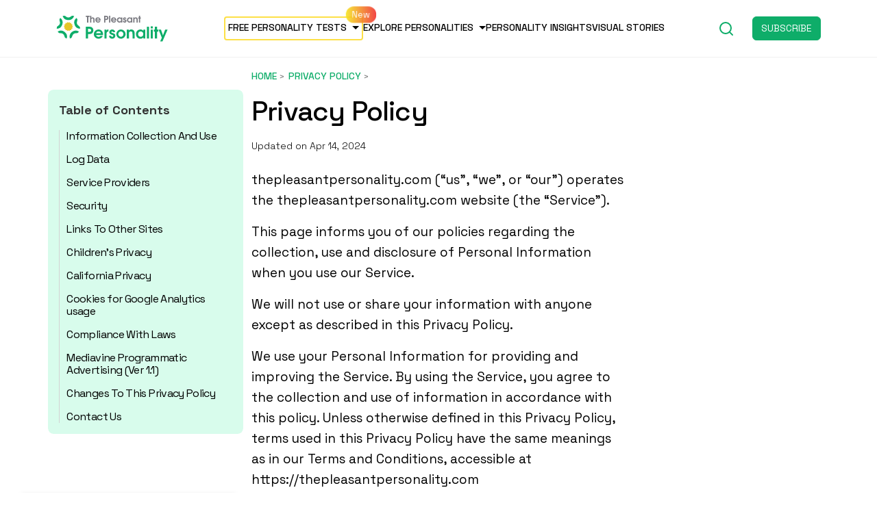

--- FILE ---
content_type: text/html; charset=UTF-8
request_url: https://thepleasantpersonality.com/privacy-policy/
body_size: 21258
content:
<!-- New theme location file -->
<!doctype html>
<html lang="en-US">

<head><meta charset="UTF-8" /><script>if(navigator.userAgent.match(/MSIE|Internet Explorer/i)||navigator.userAgent.match(/Trident\/7\..*?rv:11/i)){var href=document.location.href;if(!href.match(/[?&]nowprocket/)){if(href.indexOf("?")==-1){if(href.indexOf("#")==-1){document.location.href=href+"?nowprocket=1"}else{document.location.href=href.replace("#","?nowprocket=1#")}}else{if(href.indexOf("#")==-1){document.location.href=href+"&nowprocket=1"}else{document.location.href=href.replace("#","&nowprocket=1#")}}}}</script><script>class RocketLazyLoadScripts{constructor(){this.v="1.2.3",this.triggerEvents=["keydown","mousedown","mousemove","touchmove","touchstart","touchend","wheel"],this.userEventHandler=this._triggerListener.bind(this),this.touchStartHandler=this._onTouchStart.bind(this),this.touchMoveHandler=this._onTouchMove.bind(this),this.touchEndHandler=this._onTouchEnd.bind(this),this.clickHandler=this._onClick.bind(this),this.interceptedClicks=[],window.addEventListener("pageshow",t=>{this.persisted=t.persisted}),window.addEventListener("DOMContentLoaded",()=>{this._preconnect3rdParties()}),this.delayedScripts={normal:[],async:[],defer:[]},this.trash=[],this.allJQueries=[]}_addUserInteractionListener(t){if(document.hidden){t._triggerListener();return}this.triggerEvents.forEach(e=>window.addEventListener(e,t.userEventHandler,{passive:!0})),window.addEventListener("touchstart",t.touchStartHandler,{passive:!0}),window.addEventListener("mousedown",t.touchStartHandler),document.addEventListener("visibilitychange",t.userEventHandler)}_removeUserInteractionListener(){this.triggerEvents.forEach(t=>window.removeEventListener(t,this.userEventHandler,{passive:!0})),document.removeEventListener("visibilitychange",this.userEventHandler)}_onTouchStart(t){"HTML"!==t.target.tagName&&(window.addEventListener("touchend",this.touchEndHandler),window.addEventListener("mouseup",this.touchEndHandler),window.addEventListener("touchmove",this.touchMoveHandler,{passive:!0}),window.addEventListener("mousemove",this.touchMoveHandler),t.target.addEventListener("click",this.clickHandler),this._renameDOMAttribute(t.target,"onclick","rocket-onclick"),this._pendingClickStarted())}_onTouchMove(t){window.removeEventListener("touchend",this.touchEndHandler),window.removeEventListener("mouseup",this.touchEndHandler),window.removeEventListener("touchmove",this.touchMoveHandler,{passive:!0}),window.removeEventListener("mousemove",this.touchMoveHandler),t.target.removeEventListener("click",this.clickHandler),this._renameDOMAttribute(t.target,"rocket-onclick","onclick"),this._pendingClickFinished()}_onTouchEnd(t){window.removeEventListener("touchend",this.touchEndHandler),window.removeEventListener("mouseup",this.touchEndHandler),window.removeEventListener("touchmove",this.touchMoveHandler,{passive:!0}),window.removeEventListener("mousemove",this.touchMoveHandler)}_onClick(t){t.target.removeEventListener("click",this.clickHandler),this._renameDOMAttribute(t.target,"rocket-onclick","onclick"),this.interceptedClicks.push(t),t.preventDefault(),t.stopPropagation(),t.stopImmediatePropagation(),this._pendingClickFinished()}_replayClicks(){window.removeEventListener("touchstart",this.touchStartHandler,{passive:!0}),window.removeEventListener("mousedown",this.touchStartHandler),this.interceptedClicks.forEach(t=>{t.target.dispatchEvent(new MouseEvent("click",{view:t.view,bubbles:!0,cancelable:!0}))})}_waitForPendingClicks(){return new Promise(t=>{this._isClickPending?this._pendingClickFinished=t:t()})}_pendingClickStarted(){this._isClickPending=!0}_pendingClickFinished(){this._isClickPending=!1}_renameDOMAttribute(t,e,r){t.hasAttribute&&t.hasAttribute(e)&&(event.target.setAttribute(r,event.target.getAttribute(e)),event.target.removeAttribute(e))}_triggerListener(){this._removeUserInteractionListener(this),"loading"===document.readyState?document.addEventListener("DOMContentLoaded",this._loadEverythingNow.bind(this)):this._loadEverythingNow()}_preconnect3rdParties(){let t=[];document.querySelectorAll("script[type=rocketlazyloadscript]").forEach(e=>{if(e.hasAttribute("src")){let r=new URL(e.src).origin;r!==location.origin&&t.push({src:r,crossOrigin:e.crossOrigin||"module"===e.getAttribute("data-rocket-type")})}}),t=[...new Map(t.map(t=>[JSON.stringify(t),t])).values()],this._batchInjectResourceHints(t,"preconnect")}async _loadEverythingNow(){this.lastBreath=Date.now(),this._delayEventListeners(this),this._delayJQueryReady(this),this._handleDocumentWrite(),this._registerAllDelayedScripts(),this._preloadAllScripts(),await this._loadScriptsFromList(this.delayedScripts.normal),await this._loadScriptsFromList(this.delayedScripts.defer),await this._loadScriptsFromList(this.delayedScripts.async);try{await this._triggerDOMContentLoaded(),await this._triggerWindowLoad()}catch(t){console.error(t)}window.dispatchEvent(new Event("rocket-allScriptsLoaded")),this._waitForPendingClicks().then(()=>{this._replayClicks()}),this._emptyTrash()}_registerAllDelayedScripts(){document.querySelectorAll("script[type=rocketlazyloadscript]").forEach(t=>{t.hasAttribute("data-rocket-src")?t.hasAttribute("async")&&!1!==t.async?this.delayedScripts.async.push(t):t.hasAttribute("defer")&&!1!==t.defer||"module"===t.getAttribute("data-rocket-type")?this.delayedScripts.defer.push(t):this.delayedScripts.normal.push(t):this.delayedScripts.normal.push(t)})}async _transformScript(t){return new Promise((await this._littleBreath(),navigator.userAgent.indexOf("Firefox/")>0||""===navigator.vendor)?e=>{let r=document.createElement("script");[...t.attributes].forEach(t=>{let e=t.nodeName;"type"!==e&&("data-rocket-type"===e&&(e="type"),"data-rocket-src"===e&&(e="src"),r.setAttribute(e,t.nodeValue))}),t.text&&(r.text=t.text),r.hasAttribute("src")?(r.addEventListener("load",e),r.addEventListener("error",e)):(r.text=t.text,e());try{t.parentNode.replaceChild(r,t)}catch(i){e()}}:async e=>{function r(){t.setAttribute("data-rocket-status","failed"),e()}try{let i=t.getAttribute("data-rocket-type"),n=t.getAttribute("data-rocket-src");t.text,i?(t.type=i,t.removeAttribute("data-rocket-type")):t.removeAttribute("type"),t.addEventListener("load",function r(){t.setAttribute("data-rocket-status","executed"),e()}),t.addEventListener("error",r),n?(t.removeAttribute("data-rocket-src"),t.src=n):t.src="data:text/javascript;base64,"+window.btoa(unescape(encodeURIComponent(t.text)))}catch(s){r()}})}async _loadScriptsFromList(t){let e=t.shift();return e&&e.isConnected?(await this._transformScript(e),this._loadScriptsFromList(t)):Promise.resolve()}_preloadAllScripts(){this._batchInjectResourceHints([...this.delayedScripts.normal,...this.delayedScripts.defer,...this.delayedScripts.async],"preload")}_batchInjectResourceHints(t,e){var r=document.createDocumentFragment();t.forEach(t=>{let i=t.getAttribute&&t.getAttribute("data-rocket-src")||t.src;if(i){let n=document.createElement("link");n.href=i,n.rel=e,"preconnect"!==e&&(n.as="script"),t.getAttribute&&"module"===t.getAttribute("data-rocket-type")&&(n.crossOrigin=!0),t.crossOrigin&&(n.crossOrigin=t.crossOrigin),t.integrity&&(n.integrity=t.integrity),r.appendChild(n),this.trash.push(n)}}),document.head.appendChild(r)}_delayEventListeners(t){let e={};function r(t,r){!function t(r){!e[r]&&(e[r]={originalFunctions:{add:r.addEventListener,remove:r.removeEventListener},eventsToRewrite:[]},r.addEventListener=function(){arguments[0]=i(arguments[0]),e[r].originalFunctions.add.apply(r,arguments)},r.removeEventListener=function(){arguments[0]=i(arguments[0]),e[r].originalFunctions.remove.apply(r,arguments)});function i(t){return e[r].eventsToRewrite.indexOf(t)>=0?"rocket-"+t:t}}(t),e[t].eventsToRewrite.push(r)}function i(t,e){let r=t[e];Object.defineProperty(t,e,{get:()=>r||function(){},set(i){t["rocket"+e]=r=i}})}r(document,"DOMContentLoaded"),r(window,"DOMContentLoaded"),r(window,"load"),r(window,"pageshow"),r(document,"readystatechange"),i(document,"onreadystatechange"),i(window,"onload"),i(window,"onpageshow")}_delayJQueryReady(t){let e;function r(r){if(r&&r.fn&&!t.allJQueries.includes(r)){r.fn.ready=r.fn.init.prototype.ready=function(e){return t.domReadyFired?e.bind(document)(r):document.addEventListener("rocket-DOMContentLoaded",()=>e.bind(document)(r)),r([])};let i=r.fn.on;r.fn.on=r.fn.init.prototype.on=function(){if(this[0]===window){function t(t){return t.split(" ").map(t=>"load"===t||0===t.indexOf("load.")?"rocket-jquery-load":t).join(" ")}"string"==typeof arguments[0]||arguments[0]instanceof String?arguments[0]=t(arguments[0]):"object"==typeof arguments[0]&&Object.keys(arguments[0]).forEach(e=>{let r=arguments[0][e];delete arguments[0][e],arguments[0][t(e)]=r})}return i.apply(this,arguments),this},t.allJQueries.push(r)}e=r}r(window.jQuery),Object.defineProperty(window,"jQuery",{get:()=>e,set(t){r(t)}})}async _triggerDOMContentLoaded(){this.domReadyFired=!0,await this._littleBreath(),document.dispatchEvent(new Event("rocket-DOMContentLoaded")),await this._littleBreath(),window.dispatchEvent(new Event("rocket-DOMContentLoaded")),await this._littleBreath(),document.dispatchEvent(new Event("rocket-readystatechange")),await this._littleBreath(),document.rocketonreadystatechange&&document.rocketonreadystatechange()}async _triggerWindowLoad(){await this._littleBreath(),window.dispatchEvent(new Event("rocket-load")),await this._littleBreath(),window.rocketonload&&window.rocketonload(),await this._littleBreath(),this.allJQueries.forEach(t=>t(window).trigger("rocket-jquery-load")),await this._littleBreath();let t=new Event("rocket-pageshow");t.persisted=this.persisted,window.dispatchEvent(t),await this._littleBreath(),window.rocketonpageshow&&window.rocketonpageshow({persisted:this.persisted})}_handleDocumentWrite(){let t=new Map;document.write=document.writeln=function(e){let r=document.currentScript;r||console.error("WPRocket unable to document.write this: "+e);let i=document.createRange(),n=r.parentElement,s=t.get(r);void 0===s&&(s=r.nextSibling,t.set(r,s));let a=document.createDocumentFragment();i.setStart(a,0),a.appendChild(i.createContextualFragment(e)),n.insertBefore(a,s)}}async _littleBreath(){Date.now()-this.lastBreath>45&&(await this._requestAnimFrame(),this.lastBreath=Date.now())}async _requestAnimFrame(){return document.hidden?new Promise(t=>setTimeout(t)):new Promise(t=>requestAnimationFrame(t))}_emptyTrash(){this.trash.forEach(t=>t.remove())}static run(){let t=new RocketLazyLoadScripts;t._addUserInteractionListener(t)}}RocketLazyLoadScripts.run();</script>
  
  <meta name="viewport" content="width=device-width, initial-scale=1, maximum-scale=1, viewport-fit=cover">
  <link rel="profile" href="https://gmpg.org/xfn/11">
  <link rel="pingback" href="https://thepleasantpersonality.com/xmlrpc.php">
  
  <meta name='robots' content='index, follow, max-image-preview:large, max-snippet:-1, max-video-preview:-1' />

<!-- Google Tag Manager for WordPress by gtm4wp.com -->
<script data-cfasync="false" data-pagespeed-no-defer>
	var gtm4wp_datalayer_name = "dataLayer";
	var dataLayer = dataLayer || [];
</script>
<!-- End Google Tag Manager for WordPress by gtm4wp.com -->
	<!-- This site is optimized with the Yoast SEO Premium plugin v19.2.1 (Yoast SEO v19.6.1) - https://yoast.com/wordpress/plugins/seo/ -->
	<title>Privacy Policy - ThePleasantPersonality</title>
	<meta name="description" content="Privacy policy of thepleasantpersonality.com." />
	<link rel="canonical" href="https://thepleasantpersonality.com/privacy-policy/" />
	<meta property="og:locale" content="en_US" />
	<meta property="og:type" content="article" />
	<meta property="og:title" content="Privacy Policy" />
	<meta property="og:description" content="Privacy policy of thepleasantpersonality.com." />
	<meta property="og:url" content="https://thepleasantpersonality.com/privacy-policy/" />
	<meta property="og:site_name" content="ThePleasantPersonality" />
	<meta property="article:publisher" content="https://facebook.com/The-MindFool-117198609678946" />
	<meta property="article:published_time" content="2021-09-25T13:46:17+00:00" />
	<meta property="article:modified_time" content="2024-04-14T15:34:48+00:00" />
	<meta name="author" content="admin" />
	<meta name="twitter:card" content="summary_large_image" />
	<meta name="twitter:creator" content="@TMindfool" />
	<meta name="twitter:site" content="@TMindfool" />
	<meta name="twitter:label1" content="Written by" />
	<meta name="twitter:data1" content="admin" />
	<meta name="twitter:label2" content="Est. reading time" />
	<meta name="twitter:data2" content="7 minutes" />
	<script type="application/ld+json" class="yoast-schema-graph">{"@context":"https://schema.org","@graph":[{"@type":"Article","@id":"https://thepleasantpersonality.com/privacy-policy/#article","isPartOf":{"@id":"https://thepleasantpersonality.com/privacy-policy/"},"author":{"name":"admin","@id":"https://thepleasantpersonality.com/#/schema/person/68884ce9f9897b860f592906e39130f4"},"headline":"Privacy Policy","datePublished":"2021-09-25T13:46:17+00:00","dateModified":"2024-04-14T15:34:48+00:00","mainEntityOfPage":{"@id":"https://thepleasantpersonality.com/privacy-policy/"},"wordCount":1410,"publisher":{"@id":"https://thepleasantpersonality.com/#organization"},"articleSection":["Privacy policy"],"inLanguage":"en-US"},{"@type":"WebPage","@id":"https://thepleasantpersonality.com/privacy-policy/","url":"https://thepleasantpersonality.com/privacy-policy/","name":"Privacy Policy - ThePleasantPersonality","isPartOf":{"@id":"https://thepleasantpersonality.com/#website"},"datePublished":"2021-09-25T13:46:17+00:00","dateModified":"2024-04-14T15:34:48+00:00","description":"Privacy policy of thepleasantpersonality.com.","breadcrumb":{"@id":"https://thepleasantpersonality.com/privacy-policy/#breadcrumb"},"inLanguage":"en-US","potentialAction":[{"@type":"ReadAction","target":["https://thepleasantpersonality.com/privacy-policy/"]}]},{"@type":"BreadcrumbList","@id":"https://thepleasantpersonality.com/privacy-policy/#breadcrumb","itemListElement":[{"@type":"ListItem","position":1,"name":"Home","item":"https://thepleasantpersonality.com/"},{"@type":"ListItem","position":2,"name":"Privacy policy","item":"https://thepleasantpersonality.com/category/privacy-policy/"},{"@type":"ListItem","position":3,"name":"Privacy Policy"}]},{"@type":"WebSite","@id":"https://thepleasantpersonality.com/#website","url":"https://thepleasantpersonality.com/","name":"ThePleasantPersonality","description":"Every person is unique!","publisher":{"@id":"https://thepleasantpersonality.com/#organization"},"potentialAction":[{"@type":"SearchAction","target":{"@type":"EntryPoint","urlTemplate":"https://thepleasantpersonality.com/?s={search_term_string}"},"query-input":"required name=search_term_string"}],"inLanguage":"en-US"},{"@type":"Organization","@id":"https://thepleasantpersonality.com/#organization","name":"ThePleasantPersonality.com","url":"https://thepleasantpersonality.com/","sameAs":["https://instagram.com/the_mindfool","https://www.linkedin.com/company/29306302","https://pinterest.com/The_Mindfool","https://youtube.com/channel/UC0ZJ3KI3is9Z5wGux7pBokQ","https://facebook.com/The-MindFool-117198609678946","https://twitter.com/TMindfool"],"logo":{"@type":"ImageObject","inLanguage":"en-US","@id":"https://thepleasantpersonality.com/#/schema/logo/image/","url":"https://thepleasantpersonality.com/wp-content/uploads/2021/09/the-pleasant-mind-logo_v3_Final-35.svg","contentUrl":"https://thepleasantpersonality.com/wp-content/uploads/2021/09/the-pleasant-mind-logo_v3_Final-35.svg","width":543,"height":135,"caption":"ThePleasantPersonality.com"},"image":{"@id":"https://thepleasantpersonality.com/#/schema/logo/image/"}},{"@type":"Person","@id":"https://thepleasantpersonality.com/#/schema/person/68884ce9f9897b860f592906e39130f4","name":"admin","image":{"@type":"ImageObject","inLanguage":"en-US","@id":"https://thepleasantpersonality.com/#/schema/person/image/","url":"https://secure.gravatar.com/avatar/703f22d53f4c6c5b656a0385e2a1db98?s=96&d=mm&r=g","contentUrl":"https://secure.gravatar.com/avatar/703f22d53f4c6c5b656a0385e2a1db98?s=96&d=mm&r=g","caption":"admin"},"sameAs":["http://thepleasantpersonality.com"],"url":"https://thepleasantpersonality.com/author/admin/"}]}</script>
	<!-- / Yoast SEO Premium plugin. -->


<link rel='dns-prefetch' href='//scripts.mediavine.com' />
<link rel='dns-prefetch' href='//ajax.googleapis.com' />
<link rel='dns-prefetch' href='//fonts.googleapis.com' />
<link rel='dns-prefetch' href='//www.googletagmanager.com' />
<link rel='dns-prefetch' href='//www.google-analytics.com' />
<link rel='dns-prefetch' href='//ajax.cloudflare.com' />
<link rel='dns-prefetch' href='//stackpath.bootstrapcdn.com' />
<link rel='dns-prefetch' href='//p.typekit.net' />
<link rel='dns-prefetch' href='//fonts.gstatic.com' />
<link rel='dns-prefetch' href='//exchange.mediavine.com' />
<link rel='dns-prefetch' href='//keywords.mediavine.com' />
<link rel="alternate" type="application/rss+xml" title="ThePleasantPersonality &raquo; Feed" href="https://thepleasantpersonality.com/feed/" />
<link rel="preconnect" href="//fonts.gstatic.com/" crossorigin><link rel="alternate" type="application/rss+xml" title="ThePleasantPersonality &raquo; Stories Feed" href="https://thepleasantpersonality.com/web-stories/feed/"><style type="text/css">
img.wp-smiley,
img.emoji {
	display: inline !important;
	border: none !important;
	box-shadow: none !important;
	height: 1em !important;
	width: 1em !important;
	margin: 0 0.07em !important;
	vertical-align: -0.1em !important;
	background: none !important;
	padding: 0 !important;
}
</style>
	<style id='global-styles-inline-css' type='text/css'>
body{--wp--preset--color--black: #000000;--wp--preset--color--cyan-bluish-gray: #abb8c3;--wp--preset--color--white: #ffffff;--wp--preset--color--pale-pink: #f78da7;--wp--preset--color--vivid-red: #cf2e2e;--wp--preset--color--luminous-vivid-orange: #ff6900;--wp--preset--color--luminous-vivid-amber: #fcb900;--wp--preset--color--light-green-cyan: #7bdcb5;--wp--preset--color--vivid-green-cyan: #00d084;--wp--preset--color--pale-cyan-blue: #8ed1fc;--wp--preset--color--vivid-cyan-blue: #0693e3;--wp--preset--color--vivid-purple: #9b51e0;--wp--preset--color--thb-accent: #12ac6a;--wp--preset--gradient--vivid-cyan-blue-to-vivid-purple: linear-gradient(135deg,rgba(6,147,227,1) 0%,rgb(155,81,224) 100%);--wp--preset--gradient--light-green-cyan-to-vivid-green-cyan: linear-gradient(135deg,rgb(122,220,180) 0%,rgb(0,208,130) 100%);--wp--preset--gradient--luminous-vivid-amber-to-luminous-vivid-orange: linear-gradient(135deg,rgba(252,185,0,1) 0%,rgba(255,105,0,1) 100%);--wp--preset--gradient--luminous-vivid-orange-to-vivid-red: linear-gradient(135deg,rgba(255,105,0,1) 0%,rgb(207,46,46) 100%);--wp--preset--gradient--very-light-gray-to-cyan-bluish-gray: linear-gradient(135deg,rgb(238,238,238) 0%,rgb(169,184,195) 100%);--wp--preset--gradient--cool-to-warm-spectrum: linear-gradient(135deg,rgb(74,234,220) 0%,rgb(151,120,209) 20%,rgb(207,42,186) 40%,rgb(238,44,130) 60%,rgb(251,105,98) 80%,rgb(254,248,76) 100%);--wp--preset--gradient--blush-light-purple: linear-gradient(135deg,rgb(255,206,236) 0%,rgb(152,150,240) 100%);--wp--preset--gradient--blush-bordeaux: linear-gradient(135deg,rgb(254,205,165) 0%,rgb(254,45,45) 50%,rgb(107,0,62) 100%);--wp--preset--gradient--luminous-dusk: linear-gradient(135deg,rgb(255,203,112) 0%,rgb(199,81,192) 50%,rgb(65,88,208) 100%);--wp--preset--gradient--pale-ocean: linear-gradient(135deg,rgb(255,245,203) 0%,rgb(182,227,212) 50%,rgb(51,167,181) 100%);--wp--preset--gradient--electric-grass: linear-gradient(135deg,rgb(202,248,128) 0%,rgb(113,206,126) 100%);--wp--preset--gradient--midnight: linear-gradient(135deg,rgb(2,3,129) 0%,rgb(40,116,252) 100%);--wp--preset--duotone--dark-grayscale: url('#wp-duotone-dark-grayscale');--wp--preset--duotone--grayscale: url('#wp-duotone-grayscale');--wp--preset--duotone--purple-yellow: url('#wp-duotone-purple-yellow');--wp--preset--duotone--blue-red: url('#wp-duotone-blue-red');--wp--preset--duotone--midnight: url('#wp-duotone-midnight');--wp--preset--duotone--magenta-yellow: url('#wp-duotone-magenta-yellow');--wp--preset--duotone--purple-green: url('#wp-duotone-purple-green');--wp--preset--duotone--blue-orange: url('#wp-duotone-blue-orange');--wp--preset--font-size--small: 13px;--wp--preset--font-size--medium: 20px;--wp--preset--font-size--large: 36px;--wp--preset--font-size--x-large: 42px;}.has-black-color{color: var(--wp--preset--color--black) !important;}.has-cyan-bluish-gray-color{color: var(--wp--preset--color--cyan-bluish-gray) !important;}.has-white-color{color: var(--wp--preset--color--white) !important;}.has-pale-pink-color{color: var(--wp--preset--color--pale-pink) !important;}.has-vivid-red-color{color: var(--wp--preset--color--vivid-red) !important;}.has-luminous-vivid-orange-color{color: var(--wp--preset--color--luminous-vivid-orange) !important;}.has-luminous-vivid-amber-color{color: var(--wp--preset--color--luminous-vivid-amber) !important;}.has-light-green-cyan-color{color: var(--wp--preset--color--light-green-cyan) !important;}.has-vivid-green-cyan-color{color: var(--wp--preset--color--vivid-green-cyan) !important;}.has-pale-cyan-blue-color{color: var(--wp--preset--color--pale-cyan-blue) !important;}.has-vivid-cyan-blue-color{color: var(--wp--preset--color--vivid-cyan-blue) !important;}.has-vivid-purple-color{color: var(--wp--preset--color--vivid-purple) !important;}.has-black-background-color{background-color: var(--wp--preset--color--black) !important;}.has-cyan-bluish-gray-background-color{background-color: var(--wp--preset--color--cyan-bluish-gray) !important;}.has-white-background-color{background-color: var(--wp--preset--color--white) !important;}.has-pale-pink-background-color{background-color: var(--wp--preset--color--pale-pink) !important;}.has-vivid-red-background-color{background-color: var(--wp--preset--color--vivid-red) !important;}.has-luminous-vivid-orange-background-color{background-color: var(--wp--preset--color--luminous-vivid-orange) !important;}.has-luminous-vivid-amber-background-color{background-color: var(--wp--preset--color--luminous-vivid-amber) !important;}.has-light-green-cyan-background-color{background-color: var(--wp--preset--color--light-green-cyan) !important;}.has-vivid-green-cyan-background-color{background-color: var(--wp--preset--color--vivid-green-cyan) !important;}.has-pale-cyan-blue-background-color{background-color: var(--wp--preset--color--pale-cyan-blue) !important;}.has-vivid-cyan-blue-background-color{background-color: var(--wp--preset--color--vivid-cyan-blue) !important;}.has-vivid-purple-background-color{background-color: var(--wp--preset--color--vivid-purple) !important;}.has-black-border-color{border-color: var(--wp--preset--color--black) !important;}.has-cyan-bluish-gray-border-color{border-color: var(--wp--preset--color--cyan-bluish-gray) !important;}.has-white-border-color{border-color: var(--wp--preset--color--white) !important;}.has-pale-pink-border-color{border-color: var(--wp--preset--color--pale-pink) !important;}.has-vivid-red-border-color{border-color: var(--wp--preset--color--vivid-red) !important;}.has-luminous-vivid-orange-border-color{border-color: var(--wp--preset--color--luminous-vivid-orange) !important;}.has-luminous-vivid-amber-border-color{border-color: var(--wp--preset--color--luminous-vivid-amber) !important;}.has-light-green-cyan-border-color{border-color: var(--wp--preset--color--light-green-cyan) !important;}.has-vivid-green-cyan-border-color{border-color: var(--wp--preset--color--vivid-green-cyan) !important;}.has-pale-cyan-blue-border-color{border-color: var(--wp--preset--color--pale-cyan-blue) !important;}.has-vivid-cyan-blue-border-color{border-color: var(--wp--preset--color--vivid-cyan-blue) !important;}.has-vivid-purple-border-color{border-color: var(--wp--preset--color--vivid-purple) !important;}.has-vivid-cyan-blue-to-vivid-purple-gradient-background{background: var(--wp--preset--gradient--vivid-cyan-blue-to-vivid-purple) !important;}.has-light-green-cyan-to-vivid-green-cyan-gradient-background{background: var(--wp--preset--gradient--light-green-cyan-to-vivid-green-cyan) !important;}.has-luminous-vivid-amber-to-luminous-vivid-orange-gradient-background{background: var(--wp--preset--gradient--luminous-vivid-amber-to-luminous-vivid-orange) !important;}.has-luminous-vivid-orange-to-vivid-red-gradient-background{background: var(--wp--preset--gradient--luminous-vivid-orange-to-vivid-red) !important;}.has-very-light-gray-to-cyan-bluish-gray-gradient-background{background: var(--wp--preset--gradient--very-light-gray-to-cyan-bluish-gray) !important;}.has-cool-to-warm-spectrum-gradient-background{background: var(--wp--preset--gradient--cool-to-warm-spectrum) !important;}.has-blush-light-purple-gradient-background{background: var(--wp--preset--gradient--blush-light-purple) !important;}.has-blush-bordeaux-gradient-background{background: var(--wp--preset--gradient--blush-bordeaux) !important;}.has-luminous-dusk-gradient-background{background: var(--wp--preset--gradient--luminous-dusk) !important;}.has-pale-ocean-gradient-background{background: var(--wp--preset--gradient--pale-ocean) !important;}.has-electric-grass-gradient-background{background: var(--wp--preset--gradient--electric-grass) !important;}.has-midnight-gradient-background{background: var(--wp--preset--gradient--midnight) !important;}.has-small-font-size{font-size: var(--wp--preset--font-size--small) !important;}.has-medium-font-size{font-size: var(--wp--preset--font-size--medium) !important;}.has-large-font-size{font-size: var(--wp--preset--font-size--large) !important;}.has-x-large-font-size{font-size: var(--wp--preset--font-size--x-large) !important;}
</style>
<link rel='stylesheet' id='thb-google-fonts-css'  href='https://fonts.googleapis.com/css?family=Zilla+Slab%3Aregular%2C500%2C600%2C700&#038;subset&#038;display=swap&#038;ver=1.6.7' type='text/css' media='all' />
<link data-minify="1" rel='stylesheet' id='new-design-css'  href='https://thepleasantpersonality.com/wp-content/cache/min/1/wp-content/themes/issue-child-theme-master/new-design/style.css?ver=1713109911' type='text/css' media='all' />
<script type='text/javascript' async="async" data-noptimize="1" data-cfasync="false" src='https://scripts.mediavine.com/tags/the-pleasant-personality.js?ver=6.0.2' id='mv-script-wrapper-js'></script>
<script type="rocketlazyloadscript" data-rocket-type='text/javascript' data-rocket-src='https://thepleasantpersonality.com/wp-includes/js/jquery/jquery.min.js?ver=3.6.0' id='jquery-core-js' defer></script>
<script type="rocketlazyloadscript" data-rocket-type='text/javascript' data-rocket-src='https://thepleasantpersonality.com/wp-includes/js/jquery/jquery-migrate.min.js?ver=3.3.2' id='jquery-migrate-js' defer></script>
<script type="rocketlazyloadscript" data-minify="1" data-rocket-type='text/javascript' data-rocket-src='https://thepleasantpersonality.com/wp-content/cache/min/1/ajax/libs/jquery/3.5.1/jquery.min.js?ver=1713109911' id='jsjquery-js' defer></script>
<script type="rocketlazyloadscript" data-minify="1" data-rocket-type='text/javascript' data-rocket-src='https://thepleasantpersonality.com/wp-content/cache/min/1/wp-content/themes/issue-child-theme-master/js/main.js?ver=1713109911' id='js-file-js' defer></script>
<link rel="https://api.w.org/" href="https://thepleasantpersonality.com/wp-json/" /><link rel="alternate" type="application/json" href="https://thepleasantpersonality.com/wp-json/wp/v2/posts/28475" /><link rel="EditURI" type="application/rsd+xml" title="RSD" href="https://thepleasantpersonality.com/xmlrpc.php?rsd" />
<link rel="wlwmanifest" type="application/wlwmanifest+xml" href="https://thepleasantpersonality.com/wp-includes/wlwmanifest.xml" /> 
<meta name="generator" content="WordPress 6.0.2" />
<link rel='shortlink' href='https://thepleasantpersonality.com/?p=28475' />
<link rel="alternate" type="application/json+oembed" href="https://thepleasantpersonality.com/wp-json/oembed/1.0/embed?url=https%3A%2F%2Fthepleasantpersonality.com%2Fprivacy-policy%2F" />
<link rel="alternate" type="text/xml+oembed" href="https://thepleasantpersonality.com/wp-json/oembed/1.0/embed?url=https%3A%2F%2Fthepleasantpersonality.com%2Fprivacy-policy%2F&#038;format=xml" />

<!-- Google Tag Manager for WordPress by gtm4wp.com -->
<!-- GTM Container placement set to manual -->
<script data-cfasync="false" data-pagespeed-no-defer type="text/javascript">
	var dataLayer_content = {"pagePostType":"post","pagePostType2":"single-post","pageCategory":["privacy-policy"],"pagePostAuthor":"admin"};
	dataLayer.push( dataLayer_content );
</script>
<script type="rocketlazyloadscript" data-cfasync="false">
(function(w,d,s,l,i){w[l]=w[l]||[];w[l].push({'gtm.start':
new Date().getTime(),event:'gtm.js'});var f=d.getElementsByTagName(s)[0],
j=d.createElement(s),dl=l!='dataLayer'?'&l='+l:'';j.async=true;j.src=
'//www.googletagmanager.com/gtm.'+'js?id='+i+dl;f.parentNode.insertBefore(j,f);
})(window,document,'script','dataLayer','GTM-TLZD2WS');
</script>
<!-- End Google Tag Manager -->
<!-- End Google Tag Manager for WordPress by gtm4wp.com -->		<meta name="theme-color" content="#53aa85">
		<style type="text/css">
body.custom-background #wrapper div[role="main"] { background-color: #ffffff; }
</style>
	<link rel="icon" href="https://thepleasantpersonality.com/wp-content/uploads/2021/10/cropped-ThePleasantPersonalityFavIcon-32x32.png" sizes="32x32" />
<link rel="icon" href="https://thepleasantpersonality.com/wp-content/uploads/2021/10/cropped-ThePleasantPersonalityFavIcon-192x192.png" sizes="192x192" />
<link rel="apple-touch-icon" href="https://thepleasantpersonality.com/wp-content/uploads/2021/10/cropped-ThePleasantPersonalityFavIcon-180x180.png" />
<meta name="msapplication-TileImage" content="https://thepleasantpersonality.com/wp-content/uploads/2021/10/cropped-ThePleasantPersonalityFavIcon-270x270.png" />
<noscript><style> .wpb_animate_when_almost_visible { opacity: 1; }</style></noscript><noscript><style id="rocket-lazyload-nojs-css">.rll-youtube-player, [data-lazy-src]{display:none !important;}</style></noscript>  <script type="rocketlazyloadscript" data-rocket-type="text/javascript">
    var ajaxurl = "https://thepleasantpersonality.com/wp-admin/admin-ajax.php";
  </script>

</head>

<body class="post-template-default single single-post postid-28475 single-format-standard thb-dropcap-off fixed-header-on fixed-header-scroll-on thb-dropdown-color-light right-click-off thb-borders-off thb-pinit-off thb-boxed-off thb-dark-mode-off thb-capitalize-off thb-parallax-on thb-single-product-ajax-off thb-article-sidebar-mobile-off wpb-js-composer js-comp-ver-6.7.0 vc_responsive">

<div id="header" class="container-fluid fixed-top"
    >

  <div class="container">
    <div class="row">

      <nav class="site-header">
        	<div class="logo-holder">
		<a href="https://thepleasantpersonality.com/" class="logolink" title="ThePleasantPersonality" data-wpel-link="internal" rel="follow noopener noreferrer">
			<img width="543" height="135" src="data:image/svg+xml,%3Csvg%20xmlns='http://www.w3.org/2000/svg'%20viewBox='0%200%20543%20135'%3E%3C/svg%3E" class="logoimg logo-dark" alt="ThePleasantPersonality" data-logo-alt="https://thepleasantpersonality.com/wp-content/uploads/2021/09/the-pleasant-mind-logo_v3_Final-35.svg" data-lazy-src="https://thepleasantpersonality.com/wp-content/uploads/2021/09/the-pleasant-mind-logo_v3_Final-35.svg" /><noscript><img width="543" height="135" src="https://thepleasantpersonality.com/wp-content/uploads/2021/09/the-pleasant-mind-logo_v3_Final-35.svg" class="logoimg logo-dark" alt="ThePleasantPersonality" data-logo-alt="https://thepleasantpersonality.com/wp-content/uploads/2021/09/the-pleasant-mind-logo_v3_Final-35.svg" /></noscript>
		</a>
	</div>
	
                  <div class="d-none d-md-block px-4">
            <div id="main-header-menu-desktop" class="menu-new-design-main-menu-desktop-container"><ul id="menu-new-design-main-menu-desktop" class="menu"><li id="menu-item-43506" class="new-link menu-item menu-item-type-custom menu-item-object-custom menu-item-has-children menu-item-43506"><a href="https://thepleasantpersonality.com/personality-tests" data-wpel-link="internal" rel="follow noopener noreferrer">Free Personality Tests</a>
<ul class="sub-menu">
	<li id="menu-item-43507" class="menu-item menu-item-type-custom menu-item-object-custom menu-item-43507"><a href="https://thepleasantpersonality.com/personality-tests/16-personalities" data-wpel-link="internal" rel="follow noopener noreferrer">16 Personalities</a></li>
	<li id="menu-item-43508" class="menu-item menu-item-type-custom menu-item-object-custom menu-item-43508"><a href="https://thepleasantpersonality.com/personality-tests/enneagram" data-wpel-link="internal" rel="follow noopener noreferrer">Enneagram</a></li>
	<li id="menu-item-43509" class="menu-item menu-item-type-custom menu-item-object-custom menu-item-43509"><a href="https://thepleasantpersonality.com/personality-tests/big-five-personality" data-wpel-link="internal" rel="follow noopener noreferrer">Big Five</a></li>
	<li id="menu-item-43510" class="menu-item menu-item-type-custom menu-item-object-custom menu-item-43510"><a href="https://thepleasantpersonality.com/personality-tests/bird-personality" data-wpel-link="internal" rel="follow noopener noreferrer">Bird/Dope</a></li>
	<li id="menu-item-43511" class="menu-item menu-item-type-custom menu-item-object-custom menu-item-43511"><a href="https://thepleasantpersonality.com/personality-tests/disc-personality" data-wpel-link="internal" rel="follow noopener noreferrer">DISC</a></li>
	<li id="menu-item-43512" class="menu-item menu-item-type-custom menu-item-object-custom menu-item-43512"><a href="https://thepleasantpersonality.com/personality-tests/alphabetical-personality" data-wpel-link="internal" rel="follow noopener noreferrer">Alphabetical</a></li>
	<li id="menu-item-43513" class="menu-item menu-item-type-custom menu-item-object-custom menu-item-43513"><a href="https://thepleasantpersonality.com/personality-tests/socio-sexual-personality" data-wpel-link="internal" rel="follow noopener noreferrer">Socio Sexual</a></li>
</ul>
</li>
<li id="menu-item-41884" class="menu-item menu-item-type-custom menu-item-object-custom menu-item-has-children menu-item-41884"><a href="#">Explore Personalities</a>
<ul class="sub-menu">
	<li id="menu-item-41893" class="menu-item menu-item-type-taxonomy menu-item-object-category menu-item-41893"><a href="https://thepleasantpersonality.com/category/personality-basics/" data-wpel-link="internal" rel="follow noopener noreferrer">Personality Basics</a></li>
	<li id="menu-item-41887" class="menu-item menu-item-type-taxonomy menu-item-object-category menu-item-41887"><a href="https://thepleasantpersonality.com/category/16-personalities/" data-wpel-link="internal" rel="follow noopener noreferrer">16 Personalities</a></li>
	<li id="menu-item-41890" class="menu-item menu-item-type-taxonomy menu-item-object-category menu-item-41890"><a href="https://thepleasantpersonality.com/category/enneagram-personalities/" data-wpel-link="internal" rel="follow noopener noreferrer">Enneagram Personalities</a></li>
	<li id="menu-item-41889" class="menu-item menu-item-type-taxonomy menu-item-object-category menu-item-41889"><a href="https://thepleasantpersonality.com/category/disc-personalities/" data-wpel-link="internal" rel="follow noopener noreferrer">DISC Personalities</a></li>
	<li id="menu-item-41888" class="menu-item menu-item-type-taxonomy menu-item-object-category menu-item-41888"><a href="https://thepleasantpersonality.com/category/alphabetical-personalities/" data-wpel-link="internal" rel="follow noopener noreferrer">Alphabetical Personalities</a></li>
	<li id="menu-item-41894" class="menu-item menu-item-type-taxonomy menu-item-object-category menu-item-41894"><a href="https://thepleasantpersonality.com/category/socio-hierarchy-personalities/" data-wpel-link="internal" rel="follow noopener noreferrer">Socio-hierarchy Personalities</a></li>
	<li id="menu-item-42089" class="menu-item menu-item-type-taxonomy menu-item-object-category menu-item-42089"><a href="https://thepleasantpersonality.com/category/other-personalities/" data-wpel-link="internal" rel="follow noopener noreferrer">Other Personalities</a></li>
</ul>
</li>
<li id="menu-item-41899" class="menu-item menu-item-type-taxonomy menu-item-object-category menu-item-41899"><a href="https://thepleasantpersonality.com/category/personality-insights/" data-wpel-link="internal" rel="follow noopener noreferrer">Personality Insights</a></li>
<li id="menu-item-41900" class="menu-item menu-item-type-custom menu-item-object-custom menu-item-41900"><a href="https://thepleasantpersonality.com/web-stories/" data-wpel-link="internal" rel="follow noopener noreferrer">Visual Stories</a></li>
</ul></div>            </div>
        
        <div class="header-icons">
          <div class="me-2 me-md-4">
    <form class="search-box" form action="/" method="get">
      <input type="text" placeholder="Search" name="s" id="search" value="" />
      <span class="search-icon-container">
        <img width="20" height="20" class="me-1 m-0 search-icon" src="data:image/svg+xml,%3Csvg%20xmlns='http://www.w3.org/2000/svg'%20viewBox='0%200%2020%2020'%3E%3C/svg%3E" alt="Search" data-lazy-src="https://thepleasantpersonality.com/wp-content/themes/issue-child-theme-master/new-design/assets/search.svg"><noscript><img width="20" height="20" class="me-1 m-0 search-icon" src="https://thepleasantpersonality.com/wp-content/themes/issue-child-theme-master/new-design/assets/search.svg" alt="Search"></noscript>
      </span>
      <img width="24" height="24" class="me-4 close-icon" src="data:image/svg+xml,%3Csvg%20xmlns='http://www.w3.org/2000/svg'%20viewBox='0%200%2024%2024'%3E%3C/svg%3E" alt="Search" data-lazy-src="https://thepleasantpersonality.com/wp-content/themes/issue-child-theme-master/new-design/assets/close.svg"><noscript><img width="24" height="24" class="me-4 close-icon" src="https://thepleasantpersonality.com/wp-content/themes/issue-child-theme-master/new-design/assets/close.svg" alt="Search"></noscript>
    </form></div>
          <a class="subscribe-button d-none d-md-block my-2 btn btn-primary text-uppercase text-white" href="https://view.flodesk.com/pages/63fde5aaa4305b94afa43f9e" target="_blank" data-wpel-link="external" rel="nofollow external noopener noreferrer">Subscribe</a>
          <div class="menu-icon d-md-none" id="mobile-menu-btn">
            <img width="24" height="24" class="menu-open" src="data:image/svg+xml,%3Csvg%20xmlns='http://www.w3.org/2000/svg'%20viewBox='0%200%2024%2024'%3E%3C/svg%3E" alt="Mobile menu" data-lazy-src="https://thepleasantpersonality.com/wp-content/themes/issue-child-theme-master/new-design/assets/menu.svg"><noscript><img width="24" height="24" class="menu-open" src="https://thepleasantpersonality.com/wp-content/themes/issue-child-theme-master/new-design/assets/menu.svg" alt="Mobile menu"></noscript>
            <img width="24" height="24" class="menu-close d-none" src="data:image/svg+xml,%3Csvg%20xmlns='http://www.w3.org/2000/svg'%20viewBox='0%200%2024%2024'%3E%3C/svg%3E" alt="Close menu" data-lazy-src="https://thepleasantpersonality.com/wp-content/themes/issue-child-theme-master/new-design/assets/close.svg"><noscript><img width="24" height="24" class="menu-close d-none" src="https://thepleasantpersonality.com/wp-content/themes/issue-child-theme-master/new-design/assets/close.svg" alt="Close menu"></noscript>
          </div>
        </div>

      </nav>

      <div id="mobile-menu" class="menu-new-design-menu-mobile-container"><ul id="menu-new-design-menu-mobile" class="menu"><li id="menu-item-43514" class="new-link mobile menu-item menu-item-type-custom menu-item-object-custom menu-item-43514"><a href="https://thepleasantpersonality.com/personality-tests" data-wpel-link="internal" rel="follow noopener noreferrer">Free Personality Tests</a></li>
<li id="menu-item-38442" class="menu-item menu-item-type-taxonomy menu-item-object-category menu-item-38442"><a href="https://thepleasantpersonality.com/category/personality-basics/" data-wpel-link="internal" rel="follow noopener noreferrer">Personality Basics</a></li>
<li id="menu-item-38443" class="menu-item menu-item-type-taxonomy menu-item-object-category menu-item-38443"><a href="https://thepleasantpersonality.com/category/personality-insights/" data-wpel-link="internal" rel="follow noopener noreferrer">Personality Insights</a></li>
<li id="menu-item-38444" class="menu-item menu-item-type-taxonomy menu-item-object-category menu-item-38444"><a href="https://thepleasantpersonality.com/category/16-personalities/" data-wpel-link="internal" rel="follow noopener noreferrer">16 Personalities</a></li>
<li id="menu-item-38445" class="menu-item menu-item-type-taxonomy menu-item-object-category menu-item-38445"><a href="https://thepleasantpersonality.com/category/enneagram-personalities/" data-wpel-link="internal" rel="follow noopener noreferrer">Enneagram Personalities</a></li>
<li id="menu-item-38446" class="menu-item menu-item-type-taxonomy menu-item-object-category menu-item-38446"><a href="https://thepleasantpersonality.com/category/socio-hierarchy-personalities/" data-wpel-link="internal" rel="follow noopener noreferrer">Socio-hierarchy Personalities</a></li>
<li id="menu-item-38447" class="menu-item menu-item-type-taxonomy menu-item-object-category menu-item-38447"><a href="https://thepleasantpersonality.com/category/alphabetical-personalities/" data-wpel-link="internal" rel="follow noopener noreferrer">Alphabetical Personalities</a></li>
<li id="menu-item-38448" class="menu-item menu-item-type-taxonomy menu-item-object-category menu-item-38448"><a href="https://thepleasantpersonality.com/category/disc-personalities/" data-wpel-link="internal" rel="follow noopener noreferrer">DISC Personalities</a></li>
<li id="menu-item-38449" class="menu-item menu-item-type-taxonomy menu-item-object-category menu-item-38449"><a href="https://thepleasantpersonality.com/category/other-personalities/" data-wpel-link="internal" rel="follow noopener noreferrer">Other Personalities</a></li>
<li id="menu-item-38441" class="menu-item menu-item-type-custom menu-item-object-custom menu-item-38441"><a href="https://thepleasantpersonality.com/web-stories/" data-wpel-link="internal" rel="follow noopener noreferrer">Visual Stories</a></li>
</ul></div>

    </div>
  </div>
</div>
  <div id="main" class="container">
    <div class="row">

      <div class="col-md-3 offset-md-0 d-none d-md-block p-0">
        <div id="sidebar" class="sticky-top">
          
          <!-- <div class="mb-5"></div> -->

          <div class="table-of-contents">
            <div class="lwptoc lwptoc-autoWidth lwptoc-light lwptoc-notInherit" data-smooth-scroll="1" data-smooth-scroll-offset="24"><div class="lwptoc_i">    <div class="lwptoc_header">
        <b class="lwptoc_title">Table of Contents</b>                    <span class="lwptoc_toggle">
                <a href="#" class="lwptoc_toggle_label" data-label="show">hide</a>
            </span>
            </div>
<div class="lwptoc_items lwptoc_items-visible">
    <div class="lwptoc_itemWrap"><div class="lwptoc_item">    <a href="#Information_Collection_And_Use">
                <span class="lwptoc_item_label">Information Collection And Use</span>
    </a>
    </div><div class="lwptoc_item">    <a href="#Log_Data">
                <span class="lwptoc_item_label">Log Data</span>
    </a>
    </div><div class="lwptoc_item">    <a href="#Service_Providers">
                <span class="lwptoc_item_label">Service Providers</span>
    </a>
    </div><div class="lwptoc_item">    <a href="#Security">
                <span class="lwptoc_item_label">Security</span>
    </a>
    </div><div class="lwptoc_item">    <a href="#Links_To_Other_Sites">
                <span class="lwptoc_item_label">Links To Other Sites</span>
    </a>
    </div><div class="lwptoc_item">    <a href="#Childrens_Privacy">
                <span class="lwptoc_item_label">Children’s Privacy</span>
    </a>
    </div><div class="lwptoc_item">    <a href="#California_Privacy">
                <span class="lwptoc_item_label">California Privacy</span>
    </a>
    </div><div class="lwptoc_item">    <a href="#Cookies_for_Google_Analytics_usage">
                <span class="lwptoc_item_label">Cookies for Google Analytics usage</span>
    </a>
    </div><div class="lwptoc_item">    <a href="#Compliance_With_Laws">
                <span class="lwptoc_item_label">Compliance With Laws</span>
    </a>
    </div><div class="lwptoc_item">    <a href="#Mediavine_Programmatic_Advertising_Ver_11">
                <span class="lwptoc_item_label">Mediavine Programmatic Advertising (Ver 1.1)</span>
    </a>
    </div><div class="lwptoc_item">    <a href="#Changes_To_This_Privacy_Policy">
                <span class="lwptoc_item_label">Changes To This Privacy Policy</span>
    </a>
    </div><div class="lwptoc_item">    <a href="#Contact_Us">
                <span class="lwptoc_item_label">Contact Us</span>
    </a>
    </div></div></div>
</div></div>          </div>

        </div>
      </div>

      <div class="col-md-6">

        <!-- Mobile table of contents here -->
        <div id="toc-meta" class="d-flex d-md-none px-3 py-1 mb-3 sticky-top">
                    <p class="mb-0 cat-count d-flex align-items-center">
            <a class="back-btn d-inline-block" href="https://thepleasantpersonality.com/category/privacy-policy/" data-wpel-link="internal" rel="follow noopener noreferrer">
              <img width="32" height="32" class="me-2 d-block" src="data:image/svg+xml,%3Csvg%20xmlns='http://www.w3.org/2000/svg'%20viewBox='0%200%2032%2032'%3E%3C/svg%3E" alt="Back" data-lazy-src="https://thepleasantpersonality.com/wp-content/themes/issue-child-theme-master/new-design/assets/back.svg"><noscript><img width="32" height="32" class="me-2 d-block" src="https://thepleasantpersonality.com/wp-content/themes/issue-child-theme-master/new-design/assets/back.svg" alt="Back"></noscript>
            </a>
          </p>

          <div id="select-dropdown" class="d-md-none d-block"><button class="dropdown-toggle">Table of Contents</button><ul class="dropdown-menu"><div class="lwptoc lwptoc-autoWidth lwptoc-light lwptoc-notInherit" data-smooth-scroll="1" data-smooth-scroll-offset="24"><div class="lwptoc_i">    <div class="lwptoc_header">
        <b class="lwptoc_title">Table of Contents</b>                    <span class="lwptoc_toggle">
                <a href="#" class="lwptoc_toggle_label" data-label="show">hide</a>
            </span>
            </div>
<div class="lwptoc_items lwptoc_items-visible">
    <div class="lwptoc_itemWrap"><div class="lwptoc_item">    <a href="#Information_Collection_And_Use">
                <span class="lwptoc_item_label">Information Collection And Use</span>
    </a>
    </div><div class="lwptoc_item">    <a href="#Log_Data">
                <span class="lwptoc_item_label">Log Data</span>
    </a>
    </div><div class="lwptoc_item">    <a href="#Service_Providers">
                <span class="lwptoc_item_label">Service Providers</span>
    </a>
    </div><div class="lwptoc_item">    <a href="#Security">
                <span class="lwptoc_item_label">Security</span>
    </a>
    </div><div class="lwptoc_item">    <a href="#Links_To_Other_Sites">
                <span class="lwptoc_item_label">Links To Other Sites</span>
    </a>
    </div><div class="lwptoc_item">    <a href="#Childrens_Privacy">
                <span class="lwptoc_item_label">Children’s Privacy</span>
    </a>
    </div><div class="lwptoc_item">    <a href="#California_Privacy">
                <span class="lwptoc_item_label">California Privacy</span>
    </a>
    </div><div class="lwptoc_item">    <a href="#Cookies_for_Google_Analytics_usage">
                <span class="lwptoc_item_label">Cookies for Google Analytics usage</span>
    </a>
    </div><div class="lwptoc_item">    <a href="#Compliance_With_Laws">
                <span class="lwptoc_item_label">Compliance With Laws</span>
    </a>
    </div><div class="lwptoc_item">    <a href="#Mediavine_Programmatic_Advertising_Ver_11">
                <span class="lwptoc_item_label">Mediavine Programmatic Advertising (Ver 1.1)</span>
    </a>
    </div><div class="lwptoc_item">    <a href="#Changes_To_This_Privacy_Policy">
                <span class="lwptoc_item_label">Changes To This Privacy Policy</span>
    </a>
    </div><div class="lwptoc_item">    <a href="#Contact_Us">
                <span class="lwptoc_item_label">Contact Us</span>
    </a>
    </div></div></div>
</div></div></ul></div>            
        </div>

        <p id="breadcrumbs" class="woocommerce-breadcrumb"><span><span><a href="https://thepleasantpersonality.com/" data-wpel-link="internal" rel="follow noopener noreferrer">Home</a>  <span><a href="https://thepleasantpersonality.com/category/privacy-policy/" data-wpel-link="internal" rel="follow noopener noreferrer">Privacy policy</a>  <span class="breadcrumb_last" aria-current="page">Privacy Policy</span></span></span></span></p>		<aside class="post-category post-detail-category">
			<a href="https://thepleasantpersonality.com/category/privacy-policy/" rel="category tag follow noopener noreferrer" data-wpel-link="internal">Privacy policy</a>		</aside>
		
        <header class="post-title entry-header">
          <h1 class="entry-title" style="margin-bottom:1rem;" >
                          Privacy Policy                      </h1>
          
            <div class="reviewedby">
                <p style="margin-bottom:8px;font-size: 14px;font-weight:300;">Updated on Apr 14, 2024</p>
            </div>        </header>


        <div class="feature-image my-4">
                  </div>

        <article   class="single-post entry-content post post-detail post-detail-style4 post-28475 type-post status-publish format-standard category-privacy-policy mv-content-wrapper thb-post-share-style2" id="post-28475" data-id="28475" data-url="https://thepleasantpersonality.com/privacy-policy/">
          
<p>thepleasantpersonality.com (“us”, “we”, or “our”) operates the thepleasantpersonality.com website (the “Service”).</p>



<p>This page informs you of our policies regarding the collection, use and disclosure of Personal Information when you use our Service.</p>



<p>We will not use or share your information with anyone except as described in this Privacy Policy.</p>



<p>We use your Personal Information for providing and improving the Service. By using the Service, you agree to the collection and use of information in accordance with this policy. Unless otherwise defined in this Privacy Policy, terms used in this Privacy Policy have the same meanings as in our Terms and Conditions, accessible at https://thepleasantpersonality.com</p>



<h2 id="h-information-collection-and-use"><span id="Information_Collection_And_Use">Information Collection And Use</span></h2>



<p>While using our Service, we may ask you to provide us with certain personally identifiable information that can be used to contact or identify you. Personally identifiable information (“Personal Information”) may include, but is not limited to:</p>



<h2 id="h-log-data"><span id="Log_Data">Log Data</span></h2>



<p>We collect information that your browser sends whenever you visit our Service (“Log Data”). This Log Data may include information such as your computer’s Internet Protocol (“IP”) address, browser type, browser version, the pages of our Service that you visit, the time and date of your visit, the time spent on those pages and other statistics.</p>



<h2 id="h-service-providers"><span id="Service_Providers">Service Providers</span></h2>



<p>We may employ third party companies and individuals to facilitate our Service, to provide the Service on our behalf, to perform Service-related services or to assist us in analyzing how our Service is used.</p>



<p>These third parties have access to your Personal Information only to perform these tasks on our behalf and are obligated not to disclose or use it for any other purpose.</p>



<h2 id="h-security"><span id="Security">Security</span></h2>



<p>The security of your Personal Information is important to us, but remember that no method of transmission over the Internet, or method of electronic storage is 100% secure. While we strive to use commercially acceptable means to protect your Personal Information, we cannot guarantee its absolute security.</p>



<h2 id="h-links-to-other-sites"><span id="Links_To_Other_Sites">Links To Other Sites</span></h2>



<p>Our Service may contain links to other sites that are not operated by us. If you click on a third party link, you will be directed to that third party’s site. We strongly advise you to review the Privacy Policy of every site you visit.</p>



<p>We have no control over, and assume no responsibility for the content, privacy policies or practices of any third party sites or services.</p>



<h2 id="h-children-s-privacy"><span id="Childrens_Privacy">Children’s Privacy</span></h2>



<p>Our Service does not address anyone under the age of 18 (“Children”).</p>



<p>We do not knowingly collect personally identifiable information from children under 18. If you are a parent or guardian and you are aware that your child has provided us with Personal Information, please contact us. If we discover that a child under 18 has provided us with Personal Information, we will delete such information from our servers immediately.</p>



<h2 id="h-california-privacy"><span id="California_Privacy">California Privacy</span></h2>



<p>The following applies California Residents.&nbsp;</p>



<p>Under the California Law, the residents of California reserve the option to demand a hard copy from organizations with whom they have a formal business relationship,&nbsp;<br>(1)&nbsp;a record of the classifications of personally identifiable data,&nbsp;for example, name, email address and postal address&nbsp;and the type of assistance provided to the customer that a business has disclosed to third parties&nbsp;(including associates that are distinct legitimate entities) during the promptly going before schedule year for the&nbsp;third parties’ immediate transaction objectives and&nbsp;</p>



<p>(2) the complete data (names and addresses) of all such third parties. <br>To demand the above data, please get in touch with us at <a href="mailto:contact@thepleasantpersonality.com">contact@thepleasantpersonality.com</a>. <br>On the off chance that you don’t desire your own data to any third party, who may utilize such data for direct promoting purposes, at that point you may quit such disclosures by writing an email to us at <a href="mailto:contact@themindfool.com" target="_blank" rel="noreferrer noopener"></a><a href="mailto:contact@themindfool.com" target="_blank" rel="noreferrer noopener"></a><a href="mailto:contact@thecalypte.com"></a><a href="mailto:contact@thepleasantpersonality.com">contact@thepleasantpersonality.com</a>.</p>



<h2 id="h-cookies-for-google-analytics-usage"><span id="Cookies_for_Google_Analytics_usage">Cookies for Google Analytics usage</span></h2>



<p>We use Google Analytics for aggregated, anonymized website traffic analysis. In order to track your session usage, Google drops a cookie&nbsp;<code>(_ga)</code>&nbsp;with a randomly-generated ClientID in your browser. This ID is anonymized and contains no identifiable information like email, phone number, name, etc. </p>



<p>We also send Google your IP Address. We use GA to track aggregated website behavior, such as what pages you looked at, for how long, and so on. This information is important to us for improving the user experience and determining site effectiveness. If you would like to access what browsing information we have – or ask us to delete any GA data – please delete your&nbsp;<code>_ga</code>&nbsp;cookies, reach out to us at contact@thepleasantpersonality.com, and/or install the&nbsp;<a href="https://tools.google.com/dlpage/gaoptout" target="_blank" rel="noreferrer noopener nofollow external" data-wpel-link="external">Google Analytics Opt-Out Browser Add-On</a>. Along with this there are <code>_gid</code> and <code>_gat_UA-xxx</code> cookies which are dropped by Google analytics for same purpose mentioned above.</p>



<h2 id="h-compliance-with-laws"><span id="Compliance_With_Laws">Compliance With Laws</span></h2>



<p>We will disclose your Personal Information where required to do so by law or subpoena.</p>



<h2><span id="Mediavine_Programmatic_Advertising_Ver_11">Mediavine Programmatic Advertising (Ver 1.1)</span></h2>
<p>The Website works with Mediavine to manage third-party interest-based advertising appearing on the Website. Mediavine serves content and advertisements when you visit the Website, which may use first and third-party cookies. A cookie is a small text file which is sent to your computer or mobile device (referred to in this policy as a “device”) by the web server so that a website can remember some information about your browsing activity on the Website.</p>
<p>First party cookies are created by the website that you are visiting. A third-party cookie is frequently used in behavioral advertising and analytics and is created by a domain other than the website you are visiting. Third-party cookies, tags, pixels, beacons and other similar technologies (collectively, “Tags”) may be placed on the Website to monitor interaction with advertising content and to target and optimize advertising. Each internet browser has functionality so that you can block both first and third-party cookies and clear your browser’s cache. The “help” feature of the menu bar on most browsers will tell you how to stop accepting new cookies, how to receive notification of new cookies, how to disable existing cookies and how to clear your browser’s cache. For more information about cookies and how to disable them, you can consult the information at <a href="https://www.allaboutcookies.org/manage-cookies/" target="_blank" rel="noreferrer noopener nofollow external" data-wpel-link="external">All About Cookies</a>.</p>
<p>Without cookies you may not be able to take full advantage of the Website content and features. Please note that rejecting cookies does not mean that you will no longer see ads when you visit our Site. In the event you opt-out, you will still see non-personalized advertisements on the Website.</p>
<p>The Website collects the following data using a cookie when serving personalized ads:</p>
<ul><li>IP Address</li><li>Operating System type</li><li>Operating System version</li><li>Device Type</li><li>Language of the website</li><li>Web browser type</li><li>Email (in hashed form)</li></ul>
<p>Mediavine Partners (companies listed below with whom Mediavine shares data) may also use this data to link to other end user information the partner has independently collected to deliver targeted advertisements. Mediavine Partners may also separately collect data about end users from other sources, such as advertising IDs or pixels, and link that data to data collected from Mediavine publishers in order to provide interest-based advertising across your online experience, including devices, browsers and apps. This data includes usage data, cookie information, device information, information about interactions between users and advertisements and websites, geolocation data, traffic data, and information about a visitor’s referral source to a particular website. Mediavine Partners may also create unique IDs to create audience segments, which are used to provide targeted advertising.</p>
<p>If you would like more information about this practice and to know your choices to opt-in or opt-out of this data collection, please visit <a href="https://thenai.org/opt-out/" target="_blank" rel="noreferrer noopener nofollow external" data-wpel-link="external">National Advertising Initiative opt out page</a>. You may also visit <a href="http://optout.aboutads.info/#/" target="_blank" rel="noreferrer noopener nofollow external" data-wpel-link="external">Digital Advertising Alliance website</a> and <a href="http://optout.networkadvertising.org/#" target="_blank" rel="noreferrer noopener nofollow external" data-wpel-link="external">Network Advertising Initiative website</a> to learn more information about interest-based advertising. You may download the AppChoices app at <a href="https://youradchoices.com/appchoices" target="_blank" rel="noreferrer noopener nofollow external" data-wpel-link="external">Digital Advertising Alliance’s AppChoices app</a> to opt out in connection with mobile apps, or use the platform controls on your mobile device to opt out.</p>
<p>For specific information about Mediavine Partners, the data each collects and their data collection and privacy policies, please visit <a href="https://www.mediavine.com/ad-partners/" target="_blank" rel="noreferrer noopener nofollow external" data-wpel-link="external">Mediavine Partners</a>.</p>



<h2 id="h-changes-to-this-privacy-policy"><span id="Changes_To_This_Privacy_Policy">Changes To This Privacy Policy</span></h2>



<p>We may update our Privacy Policy from time to time. We will notify you of any changes by posting the new Privacy Policy on this page.</p>



<p>You are advised to review this Privacy Policy periodically for any changes. Changes to this Privacy Policy are effective when they are posted on this page.</p>



<h2 id="h-contact-us"><span id="Contact_Us">Contact Us</span></h2>



<p>If you have any questions about this Privacy Policy, please contact us <a href="mailto:contact@thecalypte.com" target="_blank" rel="noreferrer noopener"></a><a href="mailto:contact@thepleasantpersonality.com">contact@thepleasantpersonality.com</a></p>



<div id="mediavine-settings" data-blocklist-leaderboard="1" data-blocklist-sidebar-atf="1" data-blocklist-sidebar-btf="1" data-blocklist-content-desktop="1" data-blocklist-content-mobile="1" data-blocklist-adhesion-mobile="1" data-blocklist-adhesion-tablet="1" data-blocklist-adhesion-desktop="1" data-blocklist-recipe="1" data-blocklist-auto-insert-sticky="1" data-blocklist-in-image="1" data-blocklist-chicory="1" data-blocklist-zergnet="1" data-blocklist-interstitial-mobile="1"></div>
        </article>

        <!-- Author section -->
        
        
                
      </div>

      <div class="col-md-3 ad-sidebar p-0">
        <aside class="sidebar">
          <div id="block-18" class="widget style1 widget_block"></div>        </aside>
      </div>

    </div>

    <div id="related-posts" class="row">
      <div class="col-md-12">
        
      
            </div>
    </div>

  </div>


  <div class="container site-footer p-3 p-md-4">
    <div class="row">
      <div class="col-md-3 d-flex flex-column justify-content-between">
        
        <div class="footer-logo d-flex align-items-center mb-3">
          <a href="https://thepleasantpersonality.com" data-wpel-link="internal" rel="follow noopener noreferrer">
            <img width="123" height="27" class="d-block" src="data:image/svg+xml,%3Csvg%20xmlns='http://www.w3.org/2000/svg'%20viewBox='0%200%20123%2027'%3E%3C/svg%3E" alt="Personality logo" data-lazy-src="https://thepleasantpersonality.com/wp-content/themes/issue-child-theme-master/new-design/assets/site-logos/personality.svg"><noscript><img width="123" height="27" class="d-block" src="https://thepleasantpersonality.com/wp-content/themes/issue-child-theme-master/new-design/assets/site-logos/personality.svg" alt="Personality logo"></noscript>
          </a>
          <span class="parent-logo d-block ps-3">
           <!-- <img width="236" height="78" class="d-block" src="data:image/svg+xml,%3Csvg%20xmlns='http://www.w3.org/2000/svg'%20viewBox='0%200%20236%2078'%3E%3C/svg%3E" alt="TheCalypte logo" data-lazy-src="https://thepleasantpersonality.com/wp-content/themes/issue-child-theme-master/new-design/assets/site-logos/thecalypte.png"><noscript><img width="236" height="78" class="d-block" src="https://thepleasantpersonality.com/wp-content/themes/issue-child-theme-master/new-design/assets/site-logos/thecalypte.png" alt="TheCalypte logo"></noscript> -->
          </span>
        </div>
        
        
        <div class="row my-3">
          <p class="mb-3">Check out our other sites:</p>
          <div class="col-6 mb-4">
            <span>
              <img width="61" height="20" class="m-0" src="data:image/svg+xml,%3Csvg%20xmlns='http://www.w3.org/2000/svg'%20viewBox='0%200%2061%2020'%3E%3C/svg%3E" alt="The Pleasant Mind" data-lazy-src="https://thepleasantpersonality.com/wp-content/themes/issue-child-theme-master/new-design/assets/site-logos/mind.svg"><noscript><img width="61" height="20" class="m-0" src="https://thepleasantpersonality.com/wp-content/themes/issue-child-theme-master/new-design/assets/site-logos/mind.svg" alt="The Pleasant Mind"></noscript>
            </span>
          </div>
          <div class="col-6 mb-4">
            <span>
              <img width="71" height="22" class="m-0" src="data:image/svg+xml,%3Csvg%20xmlns='http://www.w3.org/2000/svg'%20viewBox='0%200%2071%2022'%3E%3C/svg%3E" alt="The Pleasant Dream" data-lazy-src="https://thepleasantpersonality.com/wp-content/themes/issue-child-theme-master/new-design/assets/site-logos/dream.svg"><noscript><img width="71" height="22" class="m-0" src="https://thepleasantpersonality.com/wp-content/themes/issue-child-theme-master/new-design/assets/site-logos/dream.svg" alt="The Pleasant Dream"></noscript>
            </span>
          </div>
          <div class="col-6 mb-4">
            <span>
              <img width="116" height="18" class="m-0" src="data:image/svg+xml,%3Csvg%20xmlns='http://www.w3.org/2000/svg'%20viewBox='0%200%20116%2018'%3E%3C/svg%3E" alt="The Pleasant Conversation" data-lazy-src="https://thepleasantpersonality.com/wp-content/themes/issue-child-theme-master/new-design/assets/site-logos/conversation.svg"><noscript><img width="116" height="18" class="m-0" src="https://thepleasantpersonality.com/wp-content/themes/issue-child-theme-master/new-design/assets/site-logos/conversation.svg" alt="The Pleasant Conversation"></noscript>
            </span>
          </div>
          <div class="col-6 mb-4">
            <span>
              <img width="109" height="22" class="m-0" src="data:image/svg+xml,%3Csvg%20xmlns='http://www.w3.org/2000/svg'%20viewBox='0%200%20109%2022'%3E%3C/svg%3E" alt="The Pleasant Relationship" data-lazy-src="https://thepleasantpersonality.com/wp-content/themes/issue-child-theme-master/new-design/assets/site-logos/relationship.svg"><noscript><img width="109" height="22" class="m-0" src="https://thepleasantpersonality.com/wp-content/themes/issue-child-theme-master/new-design/assets/site-logos/relationship.svg" alt="The Pleasant Relationship"></noscript>
            </span>
          </div>
        </div>

      <!--  <p class="brand-disclaimer">ThePleasantPersonality.com is a part of THE CALYPTE Media.</p> -->
      </div>

      <hr class="d-md-none d-block my-4 p-0" />
      <div class="col-md-3 d-flex justify-content-md-center justify-content-start">
        <ul class="list-unstyled d-flex flex-column justify-content-between">
          <li class="mb-2"><a class="" href="/personality-tests">Free Personality Tests</a></li>
          <li class="mb-2"><a class="" href="/review-board/">Our Review Board</a></li>
          <li class="mb-2"><a class="" href="/authors/">Our Authors</a></li>
          <li class="mb-2"><a class="" href="/about-us/">About Us</a></li>
          <li class="mb-2"><a class="" href="/terms-and-conditions/">Terms & Conditions</a></li>
          <li class="mb-2"><a class="" href="/privacy-policy/">Privacy Policy</a></li>
          <li class="mb-2"><a class="" href="/editorial-policy/">Editorial Policy</a></li>
          <li class="mb-2"><a class="" href="/contact-us/">Contact Us</a></li>
        </ul>
      </div>

      <div class="col-md-3 d-flex flex-column justify-content-between">
        <p class="copyright">© 2026 ThePleasantPersonality.<br> ALL RIGHTS RESERVED. <br>Sources of funding to this site does not ever influence editorial content of this site</p>

        <div class="news-letter">
          <a class="subscribe-button my-2 btn btn-primary text-uppercase text-white" href="https://view.flodesk.com/pages/63fde5aaa4305b94afa43f9e" target="_blank" data-wpel-link="external" rel="nofollow external noopener noreferrer">Subscribe</a>
        </div>
      </div>

      <div class="col-md-3 d-flex flex-column justify-content-between">
        <p class="disclaimer">This site is not intended to provide and does not constitute any medical, health, psychological, legal, financial, or other professional advice, diagnosis, or treatment.</p>
        <div class="social-link">
          <span class="text-muted my-2 d-block">Follow us on</span>
          <div class="row">
            <div class="col-3 text-centet text-md-left">
              <a href="https://facebook.com/ThePleasantMind" target="_blank" data-wpel-link="external" rel="nofollow external noopener noreferrer">
                <img width="24" height="24" class="social-icon" src="data:image/svg+xml,%3Csvg%20xmlns='http://www.w3.org/2000/svg'%20viewBox='0%200%2024%2024'%3E%3C/svg%3E" alt="Facebook" data-lazy-src="https://thepleasantpersonality.com/wp-content/themes/issue-child-theme-master/new-design/assets/social-icons/facebook.svg"><noscript><img width="24" height="24" class="social-icon" src="https://thepleasantpersonality.com/wp-content/themes/issue-child-theme-master/new-design/assets/social-icons/facebook.svg" alt="Facebook"></noscript>
              </a>
            </div>
            <div class="col-3 text-md-center">
              <a href="https://instagram.com/the_pleasantmind" target="_blank" data-wpel-link="external" rel="nofollow external noopener noreferrer">
                <img width="24" height="25" class="social-icon" src="data:image/svg+xml,%3Csvg%20xmlns='http://www.w3.org/2000/svg'%20viewBox='0%200%2024%2025'%3E%3C/svg%3E" alt="Instagram" data-lazy-src="https://thepleasantpersonality.com/wp-content/themes/issue-child-theme-master/new-design/assets/social-icons/instagram.svg"><noscript><img width="24" height="25" class="social-icon" src="https://thepleasantpersonality.com/wp-content/themes/issue-child-theme-master/new-design/assets/social-icons/instagram.svg" alt="Instagram"></noscript>
              </a>
              </div>
             <div class="col-3 text-md-center">
              <a href="https://www.youtube.com/channel/UCp9i2mVwo3WtOULhkd_3f8Q" target="_blank" data-wpel-link="external" rel="nofollow external noopener noreferrer">
                <img width="48" height="48" class="social-icon" src="data:image/svg+xml,%3Csvg%20xmlns='http://www.w3.org/2000/svg'%20viewBox='0%200%2048%2048'%3E%3C/svg%3E" alt="YouTube" data-lazy-src="https://thepleasantpersonality.com/wp-content/themes/issue-child-theme-master/new-design/assets/social-icons/youtube.png"><noscript><img width="48" height="48" class="social-icon" src="https://thepleasantpersonality.com/wp-content/themes/issue-child-theme-master/new-design/assets/social-icons/youtube.png" alt="YouTube"></noscript>
              </a>
            </div>
            <div class="col-3 text-md-center">
              <a href="https://pinterest.com/the_pleasantmind" target="_blank" data-wpel-link="external" rel="nofollow external noopener noreferrer">
                <img width="24" height="25" class="social-icon" src="data:image/svg+xml,%3Csvg%20xmlns='http://www.w3.org/2000/svg'%20viewBox='0%200%2024%2025'%3E%3C/svg%3E" alt="Pinterest" data-lazy-src="https://thepleasantpersonality.com/wp-content/themes/issue-child-theme-master/new-design/assets/social-icons/pinterest.svg"><noscript><img width="24" height="25" class="social-icon" src="https://thepleasantpersonality.com/wp-content/themes/issue-child-theme-master/new-design/assets/social-icons/pinterest.svg" alt="Pinterest"></noscript>
              </a>
            </div>
          </div>
        </div>
      </div>
    </div>
  </div>

  	<!-- Start Content Click Capture -->
	<div class="click-capture"></div>
	<!-- End Content Click Capture -->

	
		<script type="rocketlazyloadscript" data-grow-initializer="">!(function(){window.growMe||((window.growMe=function(e){window.growMe._.push(e);}),(window.growMe._=[]));var e=document.createElement("script");(e.type="text/javascript"),(e.src="https://faves.grow.me/main.js"),(e.defer=!0),e.setAttribute("data-grow-faves-site-id","U2l0ZTo0NGI0MGEwMi0wYjk1LTRkY2MtODM5Ny0yYjcyZWU5ZmM1NWQ=");var t=document.getElementsByTagName("script")[0];t.parentNode.insertBefore(e,t);})();</script><!-- Instagram Feed JS -->
<script type="rocketlazyloadscript" data-rocket-type="text/javascript">
var sbiajaxurl = "https://thepleasantpersonality.com/wp-admin/admin-ajax.php";
</script>
<aside class="thb-cookie-bar">
	<a class="thb-mobile-close"><div><span></span><span></span></div></a>
	<div class="thb-cookie-text">
	<p>Our site uses cookies, please check our <a href="https://thepleasantpersonality.com/privacy-policy/" data-wpel-link="internal" rel="follow noopener noreferrer">privacy policy</a>.</p>	</div>
	<a class="btn grey button-accept">I accept use of cookies</a>
</aside>
	<link rel='stylesheet' id='lwptoc-main-css'  href='https://thepleasantpersonality.com/wp-content/plugins/luckywp-table-of-contents/front/assets/main.min.css?ver=2.1.4' type='text/css' media='all' />
<script type='text/javascript' id='wpil-frontend-script-js-extra'>
/* <![CDATA[ */
var wpilFrontend = {"ajaxUrl":"\/wp-admin\/admin-ajax.php","postId":"28475","postType":"post","openInternalInNewTab":"0","openExternalInNewTab":"0","disableClicks":"0","openLinksWithJS":"0","trackAllElementClicks":"0","clicksI18n":{"imageNoText":"Image in link: No Text","imageText":"Image Title: ","noText":"No Anchor Text Found"}};
/* ]]> */
</script>
<script type="rocketlazyloadscript" data-minify="1" data-rocket-type='text/javascript' data-rocket-src='https://thepleasantpersonality.com/wp-content/cache/min/1/wp-content/plugins/link-whisper-premium/js/frontend.js?ver=1713109911' id='wpil-frontend-script-js' defer></script>
<script type='text/javascript' id='ta_main_js-js-extra'>
/* <![CDATA[ */
var thirsty_global_vars = {"home_url":"\/\/thepleasantpersonality.com","ajax_url":"https:\/\/thepleasantpersonality.com\/wp-admin\/admin-ajax.php","link_fixer_enabled":"yes","link_prefix":"recommends","link_prefixes":{"2":"recommends"},"post_id":"28475","enable_record_stats":"","enable_js_redirect":"yes","disable_thirstylink_class":""};
/* ]]> */
</script>
<script type="rocketlazyloadscript" data-minify="1" data-rocket-type='text/javascript' data-rocket-src='https://thepleasantpersonality.com/wp-content/cache/min/1/wp-content/plugins/thirstyaffiliates/js/app/ta.js?ver=1713109911' id='ta_main_js-js' defer></script>
<script type="rocketlazyloadscript" data-minify="1" data-rocket-type='text/javascript' data-rocket-src='https://thepleasantpersonality.com/wp-content/cache/min/1/wp-content/plugins/duracelltomi-google-tag-manager/js/gtm4wp-form-move-tracker.js?ver=1713109911' id='gtm4wp-form-move-tracker-js' defer></script>
<script type="rocketlazyloadscript" data-rocket-type='text/javascript' id='rocket-browser-checker-js-after'>
"use strict";var _createClass=function(){function defineProperties(target,props){for(var i=0;i<props.length;i++){var descriptor=props[i];descriptor.enumerable=descriptor.enumerable||!1,descriptor.configurable=!0,"value"in descriptor&&(descriptor.writable=!0),Object.defineProperty(target,descriptor.key,descriptor)}}return function(Constructor,protoProps,staticProps){return protoProps&&defineProperties(Constructor.prototype,protoProps),staticProps&&defineProperties(Constructor,staticProps),Constructor}}();function _classCallCheck(instance,Constructor){if(!(instance instanceof Constructor))throw new TypeError("Cannot call a class as a function")}var RocketBrowserCompatibilityChecker=function(){function RocketBrowserCompatibilityChecker(options){_classCallCheck(this,RocketBrowserCompatibilityChecker),this.passiveSupported=!1,this._checkPassiveOption(this),this.options=!!this.passiveSupported&&options}return _createClass(RocketBrowserCompatibilityChecker,[{key:"_checkPassiveOption",value:function(self){try{var options={get passive(){return!(self.passiveSupported=!0)}};window.addEventListener("test",null,options),window.removeEventListener("test",null,options)}catch(err){self.passiveSupported=!1}}},{key:"initRequestIdleCallback",value:function(){!1 in window&&(window.requestIdleCallback=function(cb){var start=Date.now();return setTimeout(function(){cb({didTimeout:!1,timeRemaining:function(){return Math.max(0,50-(Date.now()-start))}})},1)}),!1 in window&&(window.cancelIdleCallback=function(id){return clearTimeout(id)})}},{key:"isDataSaverModeOn",value:function(){return"connection"in navigator&&!0===navigator.connection.saveData}},{key:"supportsLinkPrefetch",value:function(){var elem=document.createElement("link");return elem.relList&&elem.relList.supports&&elem.relList.supports("prefetch")&&window.IntersectionObserver&&"isIntersecting"in IntersectionObserverEntry.prototype}},{key:"isSlowConnection",value:function(){return"connection"in navigator&&"effectiveType"in navigator.connection&&("2g"===navigator.connection.effectiveType||"slow-2g"===navigator.connection.effectiveType)}}]),RocketBrowserCompatibilityChecker}();
</script>
<script type='text/javascript' id='rocket-preload-links-js-extra'>
/* <![CDATA[ */
var RocketPreloadLinksConfig = {"excludeUris":"\/(?:.+\/)?feed(?:\/(?:.+\/?)?)?$|\/(?:.+\/)?embed\/|\/(index.php\/)?(.*)wp-json(\/.*|$)|\/recommends\/","usesTrailingSlash":"1","imageExt":"jpg|jpeg|gif|png|tiff|bmp|webp|avif|pdf|doc|docx|xls|xlsx|php","fileExt":"jpg|jpeg|gif|png|tiff|bmp|webp|avif|pdf|doc|docx|xls|xlsx|php|html|htm","siteUrl":"https:\/\/thepleasantpersonality.com","onHoverDelay":"100","rateThrottle":"3"};
/* ]]> */
</script>
<script type="rocketlazyloadscript" data-rocket-type='text/javascript' id='rocket-preload-links-js-after'>
(function() {
"use strict";var r="function"==typeof Symbol&&"symbol"==typeof Symbol.iterator?function(e){return typeof e}:function(e){return e&&"function"==typeof Symbol&&e.constructor===Symbol&&e!==Symbol.prototype?"symbol":typeof e},e=function(){function i(e,t){for(var n=0;n<t.length;n++){var i=t[n];i.enumerable=i.enumerable||!1,i.configurable=!0,"value"in i&&(i.writable=!0),Object.defineProperty(e,i.key,i)}}return function(e,t,n){return t&&i(e.prototype,t),n&&i(e,n),e}}();function i(e,t){if(!(e instanceof t))throw new TypeError("Cannot call a class as a function")}var t=function(){function n(e,t){i(this,n),this.browser=e,this.config=t,this.options=this.browser.options,this.prefetched=new Set,this.eventTime=null,this.threshold=1111,this.numOnHover=0}return e(n,[{key:"init",value:function(){!this.browser.supportsLinkPrefetch()||this.browser.isDataSaverModeOn()||this.browser.isSlowConnection()||(this.regex={excludeUris:RegExp(this.config.excludeUris,"i"),images:RegExp(".("+this.config.imageExt+")$","i"),fileExt:RegExp(".("+this.config.fileExt+")$","i")},this._initListeners(this))}},{key:"_initListeners",value:function(e){-1<this.config.onHoverDelay&&document.addEventListener("mouseover",e.listener.bind(e),e.listenerOptions),document.addEventListener("mousedown",e.listener.bind(e),e.listenerOptions),document.addEventListener("touchstart",e.listener.bind(e),e.listenerOptions)}},{key:"listener",value:function(e){var t=e.target.closest("a"),n=this._prepareUrl(t);if(null!==n)switch(e.type){case"mousedown":case"touchstart":this._addPrefetchLink(n);break;case"mouseover":this._earlyPrefetch(t,n,"mouseout")}}},{key:"_earlyPrefetch",value:function(t,e,n){var i=this,r=setTimeout(function(){if(r=null,0===i.numOnHover)setTimeout(function(){return i.numOnHover=0},1e3);else if(i.numOnHover>i.config.rateThrottle)return;i.numOnHover++,i._addPrefetchLink(e)},this.config.onHoverDelay);t.addEventListener(n,function e(){t.removeEventListener(n,e,{passive:!0}),null!==r&&(clearTimeout(r),r=null)},{passive:!0})}},{key:"_addPrefetchLink",value:function(i){return this.prefetched.add(i.href),new Promise(function(e,t){var n=document.createElement("link");n.rel="prefetch",n.href=i.href,n.onload=e,n.onerror=t,document.head.appendChild(n)}).catch(function(){})}},{key:"_prepareUrl",value:function(e){if(null===e||"object"!==(void 0===e?"undefined":r(e))||!1 in e||-1===["http:","https:"].indexOf(e.protocol))return null;var t=e.href.substring(0,this.config.siteUrl.length),n=this._getPathname(e.href,t),i={original:e.href,protocol:e.protocol,origin:t,pathname:n,href:t+n};return this._isLinkOk(i)?i:null}},{key:"_getPathname",value:function(e,t){var n=t?e.substring(this.config.siteUrl.length):e;return n.startsWith("/")||(n="/"+n),this._shouldAddTrailingSlash(n)?n+"/":n}},{key:"_shouldAddTrailingSlash",value:function(e){return this.config.usesTrailingSlash&&!e.endsWith("/")&&!this.regex.fileExt.test(e)}},{key:"_isLinkOk",value:function(e){return null!==e&&"object"===(void 0===e?"undefined":r(e))&&(!this.prefetched.has(e.href)&&e.origin===this.config.siteUrl&&-1===e.href.indexOf("?")&&-1===e.href.indexOf("#")&&!this.regex.excludeUris.test(e.href)&&!this.regex.images.test(e.href))}}],[{key:"run",value:function(){"undefined"!=typeof RocketPreloadLinksConfig&&new n(new RocketBrowserCompatibilityChecker({capture:!0,passive:!0}),RocketPreloadLinksConfig).init()}}]),n}();t.run();
}());
</script>
<script type="rocketlazyloadscript" data-rocket-type='text/javascript' data-rocket-src='https://thepleasantpersonality.com/wp-content/themes/theissue/assets/js/vendor/_0gsap.min.js?ver=1.6.7' id='GSAP-js' defer></script>
<script type="rocketlazyloadscript" data-rocket-type='text/javascript' data-rocket-src='https://thepleasantpersonality.com/wp-content/themes/theissue/assets/js/vendor/_1DrawSVGPlugin.min.js?ver=1.6.7' id='GSAP-DrawSVGPlugin-js' defer></script>
<script type="rocketlazyloadscript" data-rocket-type='text/javascript' data-rocket-src='https://thepleasantpersonality.com/wp-content/themes/theissue/assets/js/vendor/_2SplitText.min.js?ver=1.6.7' id='GSAP-SplitText-js' defer></script>
<script type="rocketlazyloadscript" data-rocket-type='text/javascript' data-rocket-src='https://thepleasantpersonality.com/wp-content/themes/theissue/assets/js/vendor/_3ScrollToPlugin.min.js?ver=1.6.7' id='GSAP-ScrollToPlugin-js' defer></script>
<script type="rocketlazyloadscript" data-rocket-type='text/javascript' data-rocket-src='https://thepleasantpersonality.com/wp-includes/js/imagesloaded.min.js?ver=4.1.4' id='imagesloaded-js' defer></script>
<script type="rocketlazyloadscript" data-minify="1" data-rocket-type='text/javascript' data-rocket-src='https://thepleasantpersonality.com/wp-content/cache/min/1/wp-content/themes/theissue/assets/js/vendor/animsition.js?ver=1713109911' id='animsition-js' defer></script>
<script type="rocketlazyloadscript" data-minify="1" data-rocket-type='text/javascript' data-rocket-src='https://thepleasantpersonality.com/wp-content/cache/min/1/wp-content/themes/theissue/assets/js/vendor/bezier-easing.js?ver=1713109911' id='bezier-easing-js' defer></script>
<script type="rocketlazyloadscript" data-rocket-type='text/javascript' data-rocket-src='https://thepleasantpersonality.com/wp-content/themes/theissue/assets/js/vendor/headroom.min.js?ver=1.6.7' id='headroom-js' defer></script>
<script type="rocketlazyloadscript" data-rocket-type='text/javascript' data-rocket-src='https://thepleasantpersonality.com/wp-content/themes/theissue/assets/js/vendor/isInViewport.min.js?ver=1.6.7' id='isInViewport-js' defer></script>
<script type="rocketlazyloadscript" data-rocket-type='text/javascript' data-rocket-src='https://thepleasantpersonality.com/wp-content/plugins/js_composer/assets/lib/bower/isotope/dist/isotope.pkgd.min.js?ver=6.7.0' id='isotope-js' defer></script>
<script type="rocketlazyloadscript" data-minify="1" data-rocket-type='text/javascript' data-rocket-src='https://thepleasantpersonality.com/wp-content/cache/min/1/wp-content/themes/theissue/assets/js/vendor/iso1-packery-mode.pkgd.js?ver=1713109911' id='isotope-packery-mode-js' defer></script>
<script type="rocketlazyloadscript" data-rocket-type='text/javascript' data-rocket-src='https://thepleasantpersonality.com/wp-content/themes/theissue/assets/js/vendor/jarallax-0.min.js?ver=1.6.7' id='jarallax-js' defer></script>
<script type="rocketlazyloadscript" data-rocket-type='text/javascript' data-rocket-src='https://thepleasantpersonality.com/wp-content/themes/theissue/assets/js/vendor/jarallax-video.min.js?ver=1.6.7' id='jarallax-video-js' defer></script>
<script type="rocketlazyloadscript" data-minify="1" data-rocket-type='text/javascript' data-rocket-src='https://thepleasantpersonality.com/wp-content/cache/min/1/wp-content/themes/theissue/assets/js/vendor/jquery.autocomplete.js?ver=1713109911' id='jquery-autocomplete-js' defer></script>
<script type="rocketlazyloadscript" data-minify="1" data-rocket-type='text/javascript' data-rocket-src='https://thepleasantpersonality.com/wp-content/cache/min/1/wp-content/themes/theissue/assets/js/vendor/jquery.headroom.js?ver=1713109911' id='jquery-headroom-js' defer></script>
<script type="rocketlazyloadscript" data-minify="1" data-rocket-type='text/javascript' data-rocket-src='https://thepleasantpersonality.com/wp-content/cache/min/1/wp-content/themes/theissue/assets/js/vendor/jquery.hotspot.js?ver=1713109911' id='jquery-hotspot-js' defer></script>
<script type="rocketlazyloadscript" data-minify="1" data-rocket-type='text/javascript' data-rocket-src='https://thepleasantpersonality.com/wp-content/cache/min/1/wp-content/themes/theissue/assets/js/vendor/jquery.hoverIntent.js?ver=1713109911' id='jquery-hoverIntent-js' defer></script>
<script type="rocketlazyloadscript" data-rocket-type='text/javascript' data-rocket-src='https://thepleasantpersonality.com/wp-content/themes/theissue/assets/js/vendor/jquery.magnific-popup.min.js?ver=1.6.7' id='magnific-popup-js' defer></script>
<script type="rocketlazyloadscript" data-minify="1" data-rocket-type='text/javascript' data-rocket-src='https://thepleasantpersonality.com/wp-content/cache/min/1/wp-content/themes/theissue/assets/js/vendor/jquery.vide.js?ver=1713109911' id='video-js' defer></script>
<script type="rocketlazyloadscript" data-minify="1" data-rocket-type='text/javascript' data-rocket-src='https://thepleasantpersonality.com/wp-content/cache/min/1/wp-content/themes/theissue/assets/js/vendor/js.cookie.js?ver=1713109911' id='js-cookie-js' defer></script>
<script type='text/javascript' src='https://thepleasantpersonality.com/wp-content/themes/theissue/assets/js/vendor/lazysizes.min.js?ver=1.6.7' id='lazysizes-js' defer></script>
<script type="rocketlazyloadscript" data-rocket-type='text/javascript' data-rocket-src='https://thepleasantpersonality.com/wp-content/themes/theissue/assets/js/vendor/mobile-detect.min.js?ver=1.6.7' id='mobile-detect-js' defer></script>
<script type="rocketlazyloadscript" data-rocket-type='text/javascript' data-rocket-src='https://thepleasantpersonality.com/wp-content/themes/theissue/assets/js/vendor/odometer.min.js?ver=1.6.7' id='odometer-js' defer></script>
<script type="rocketlazyloadscript" data-rocket-type='text/javascript' data-rocket-src='https://thepleasantpersonality.com/wp-content/themes/theissue/assets/js/vendor/perfect-scrollbar.min.js?ver=1.6.7' id='perfect-scrollbar-js' defer></script>
<script type="rocketlazyloadscript" data-rocket-type='text/javascript' data-rocket-src='https://thepleasantpersonality.com/wp-content/themes/theissue/assets/js/vendor/slick.min.js?ver=1.6.7' id='slick-js' defer></script>
<script type="rocketlazyloadscript" data-rocket-type='text/javascript' data-rocket-src='https://thepleasantpersonality.com/wp-content/themes/theissue/assets/js/vendor/typed.min.js?ver=1.6.7' id='typed-js' defer></script>
<script type="rocketlazyloadscript" data-rocket-type='text/javascript' data-rocket-src='https://thepleasantpersonality.com/wp-includes/js/underscore.min.js?ver=1.13.3' id='underscore-js' defer></script>
<script type='text/javascript' id='thb-app-js-extra'>
/* <![CDATA[ */
var themeajax = {"url":"https:\/\/thepleasantpersonality.com\/wp-admin\/admin-ajax.php","l10n":{"of":"%curr% of %total%","just_of":"of","loading":"Loading","lightbox_loading":"Loading...","nomore":"No More Posts","nomore_products":"All Products Loaded","loadmore":"Load More","added":"Added To Cart","no_results":"No Results Found","results_found":"Results Found","results_all":"View All Results","copied":"Copied","prev":"Prev","next":"Next","pinit":"PIN IT","adding_to_cart":"Adding to Cart"},"svg":{"prev_arrow":"<svg version=\"1.1\" xmlns=\"http:\/\/www.w3.org\/2000\/svg\" xmlns:xlink=\"http:\/\/www.w3.org\/1999\/xlink\" x=\"0px\" y=\"0px\"\r\n\t width=\"30px\" height=\"30px\" viewBox=\"0 0 30 30\" enable-background=\"new 0 0 30 30\" xml:space=\"preserve\">\r\n<path class=\"thb-arrow-first\" d=\"M12.757,14.997l3.585,3.243c0.201,0.174,0.201,0.459,0,0.635c-0.203,0.175-0.532,0.175-0.734,0l-3.948-3.557\r\n\tc-0.203-0.175-0.203-0.459,0-0.635l3.948-3.557c0.202-0.175,0.531-0.175,0.734,0c0.201,0.175,0.201,0.459,0,0.635L12.757,14.997z\"\/>\r\n<path class=\"thb-arrow-second\" d=\"M12.757,14.997l3.585,3.243c0.201,0.174,0.201,0.459,0,0.635c-0.203,0.175-0.533,0.175-0.734,0l-3.948-3.557\r\n\tc-0.203-0.175-0.203-0.459,0-0.635l3.948-3.557c0.201-0.175,0.531-0.175,0.734,0c0.201,0.175,0.201,0.459,0,0.635L12.757,14.997z\"\/>\r\n<\/svg>\r\n","next_arrow":"<svg version=\"1.1\" xmlns=\"http:\/\/www.w3.org\/2000\/svg\" xmlns:xlink=\"http:\/\/www.w3.org\/1999\/xlink\" x=\"0px\" y=\"0px\"\r\n\t width=\"30px\" height=\"30px\" viewBox=\"0 0 30 30\" enable-background=\"new 0 0 30 30\" xml:space=\"preserve\">\r\n<path class=\"thb-arrow-first\" d=\"M13.659,11.76c-0.201-0.175-0.201-0.459,0-0.635c0.203-0.175,0.532-0.175,0.734,0l3.947,3.557\r\n\tc0.203,0.176,0.203,0.46,0,0.635l-3.947,3.557c-0.202,0.175-0.531,0.175-0.734,0c-0.201-0.176-0.201-0.461,0-0.635l3.585-3.243\r\n\tL13.659,11.76z\"\/>\r\n<path class=\"thb-arrow-second\" d=\"M13.659,11.76c-0.201-0.175-0.201-0.459,0-0.635c0.203-0.175,0.533-0.175,0.734,0l3.948,3.557\r\n\tc0.203,0.176,0.203,0.46,0,0.635l-3.948,3.557c-0.201,0.175-0.531,0.175-0.734,0c-0.201-0.176-0.201-0.461,0-0.635l3.585-3.243\r\n\tL13.659,11.76z\"\/>\r\n<\/svg>\r\n","added_arrow":"","close_arrow":"<svg xmlns=\"http:\/\/www.w3.org\/2000\/svg\" viewBox=\"0 0 64 64\" enable-background=\"new 0 0 64 64\"><g fill=\"none\" stroke=\"#000\" stroke-width=\"2\" stroke-miterlimit=\"10\"><path d=\"m18.947 17.15l26.1 25.903\"\/><path d=\"m19.05 43.15l25.902-26.1\"\/><\/g><\/svg>","pagination":"<svg version=\"1.1\" xmlns=\"http:\/\/www.w3.org\/2000\/svg\" class=\"thb-pagination-svg\" width=\"14px\" height=\"14px\" viewBox=\"0 0 16 16\" preserveAspectRatio=\"none\"><circle cx=\"8\" cy=\"8\" r=\"5.5\"><\/circle><\/svg>","preloader":"<svg class=\"material-spinner\" width=\"50px\" height=\"50px\" viewBox=\"0 0 66 66\" xmlns=\"http:\/\/www.w3.org\/2000\/svg\">\n   <circle class=\"material-path\" fill=\"none\" stroke-width=\"6\" stroke-linecap=\"round\" cx=\"33\" cy=\"33\" r=\"30\"><\/circle>\n<\/svg>"},"settings":{"infinite_count":"","site_url":"https:\/\/thepleasantpersonality.com","current_url":"https:\/\/thepleasantpersonality.com\/privacy-policy\/","fixed_header_scroll":"on","fixed_header_padding":"","general_search_ajax":"off","newsletter":"off","newsletter_length":"1","newsletter_delay":"0","newsletter_mailchimp":false,"page_transition":"off","page_transition_style":"thb-fade","page_transition_in_speed":"100","page_transition_out_speed":"100","shop_product_listing_pagination":"style1","right_click":"off","cart_url":false,"is_cart":false,"is_checkout":false,"touch_threshold":5,"mobile_menu_animation_speed":"0.07","thb_custom_video_player":"off","viai_publisher_id":""}};
/* ]]> */
</script>
<script type="rocketlazyloadscript" data-rocket-type='text/javascript' data-rocket-src='https://thepleasantpersonality.com/wp-content/themes/theissue/assets/js/app.min.js?ver=1.6.7' id='thb-app-js' defer></script>
<script data-minify="1" type='text/javascript' src='https://thepleasantpersonality.com/wp-content/cache/min/1/wp-content/themes/issue-child-theme-master/new-design/js/main.js?ver=1713109911' id='new-design-js-js' defer></script>
<script type="rocketlazyloadscript" data-minify="1" data-rocket-type='text/javascript' data-rocket-src='https://thepleasantpersonality.com/wp-content/cache/min/1/wp-content/themes/issue-child-theme-master/new-design/js/other.js?ver=1713109911' id='new-design-other-js-js' defer></script>
<script type="rocketlazyloadscript" data-rocket-type='text/javascript' data-rocket-src='https://thepleasantpersonality.com/wp-content/plugins/luckywp-table-of-contents/front/assets/main.min.js?ver=2.1.4' id='lwptoc-main-js' defer></script>
<style>.lwptoc .lwptoc_i{background-color:#f2fff7;}</style><script>window.lazyLoadOptions=[{elements_selector:"img[data-lazy-src],.rocket-lazyload",data_src:"lazy-src",data_srcset:"lazy-srcset",data_sizes:"lazy-sizes",class_loading:"lazyloading",class_loaded:"lazyloaded",threshold:300,callback_loaded:function(element){if(element.tagName==="IFRAME"&&element.dataset.rocketLazyload=="fitvidscompatible"){if(element.classList.contains("lazyloaded")){if(typeof window.jQuery!="undefined"){if(jQuery.fn.fitVids){jQuery(element).parent().fitVids()}}}}}},{elements_selector:".rocket-lazyload",data_src:"lazy-src",data_srcset:"lazy-srcset",data_sizes:"lazy-sizes",class_loading:"lazyloading",class_loaded:"lazyloaded",threshold:300,}];window.addEventListener('LazyLoad::Initialized',function(e){var lazyLoadInstance=e.detail.instance;if(window.MutationObserver){var observer=new MutationObserver(function(mutations){var image_count=0;var iframe_count=0;var rocketlazy_count=0;mutations.forEach(function(mutation){for(var i=0;i<mutation.addedNodes.length;i++){if(typeof mutation.addedNodes[i].getElementsByTagName!=='function'){continue}
if(typeof mutation.addedNodes[i].getElementsByClassName!=='function'){continue}
images=mutation.addedNodes[i].getElementsByTagName('img');is_image=mutation.addedNodes[i].tagName=="IMG";iframes=mutation.addedNodes[i].getElementsByTagName('iframe');is_iframe=mutation.addedNodes[i].tagName=="IFRAME";rocket_lazy=mutation.addedNodes[i].getElementsByClassName('rocket-lazyload');image_count+=images.length;iframe_count+=iframes.length;rocketlazy_count+=rocket_lazy.length;if(is_image){image_count+=1}
if(is_iframe){iframe_count+=1}}});if(image_count>0||iframe_count>0||rocketlazy_count>0){lazyLoadInstance.update()}});var b=document.getElementsByTagName("body")[0];var config={childList:!0,subtree:!0};observer.observe(b,config)}},!1)</script><script data-no-minify="1" async src="https://thepleasantpersonality.com/wp-content/plugins/wp-rocket/assets/js/lazyload/17.8.3/lazyload.min.js"></script>
  <!-- Swiper -->
  <link data-minify="1" rel="stylesheet" href="https://thepleasantpersonality.com/wp-content/cache/min/1/npm/swiper@8/swiper-bundle.min.css?ver=1713109911" />
  <script type="rocketlazyloadscript" data-minify="1" defer data-rocket-src="https://thepleasantpersonality.com/wp-content/cache/min/1/npm/swiper@8/swiper-bundle.min.js?ver=1713109911"></script>

<script defer src="https://static.cloudflareinsights.com/beacon.min.js/vcd15cbe7772f49c399c6a5babf22c1241717689176015" integrity="sha512-ZpsOmlRQV6y907TI0dKBHq9Md29nnaEIPlkf84rnaERnq6zvWvPUqr2ft8M1aS28oN72PdrCzSjY4U6VaAw1EQ==" data-cf-beacon='{"version":"2024.11.0","token":"afab61743eed4928bc54e3bbb3e88602","r":1,"server_timing":{"name":{"cfCacheStatus":true,"cfEdge":true,"cfExtPri":true,"cfL4":true,"cfOrigin":true,"cfSpeedBrain":true},"location_startswith":null}}' crossorigin="anonymous"></script>
</body>

</html>

<!-- This website is like a Rocket, isn't it? Performance optimized by WP Rocket. Learn more: https://wp-rocket.me - Debug: cached@1769751338 -->

--- FILE ---
content_type: image/svg+xml
request_url: https://thepleasantpersonality.com/wp-content/themes/issue-child-theme-master/new-design/assets/search.svg
body_size: -158
content:
<svg width="20" height="20" viewBox="0 0 20 20" fill="none" xmlns="http://www.w3.org/2000/svg">
<path d="M9 17C13.4183 17 17 13.4183 17 9C17 4.58172 13.4183 1 9 1C4.58172 1 1 4.58172 1 9C1 13.4183 4.58172 17 9 17Z" stroke="#0EAD69" stroke-width="2" stroke-linecap="round" stroke-linejoin="round"/>
<path d="M19 19L14.65 14.65" stroke="#0EAD69" stroke-width="2" stroke-linecap="round" stroke-linejoin="round"/>
</svg>
